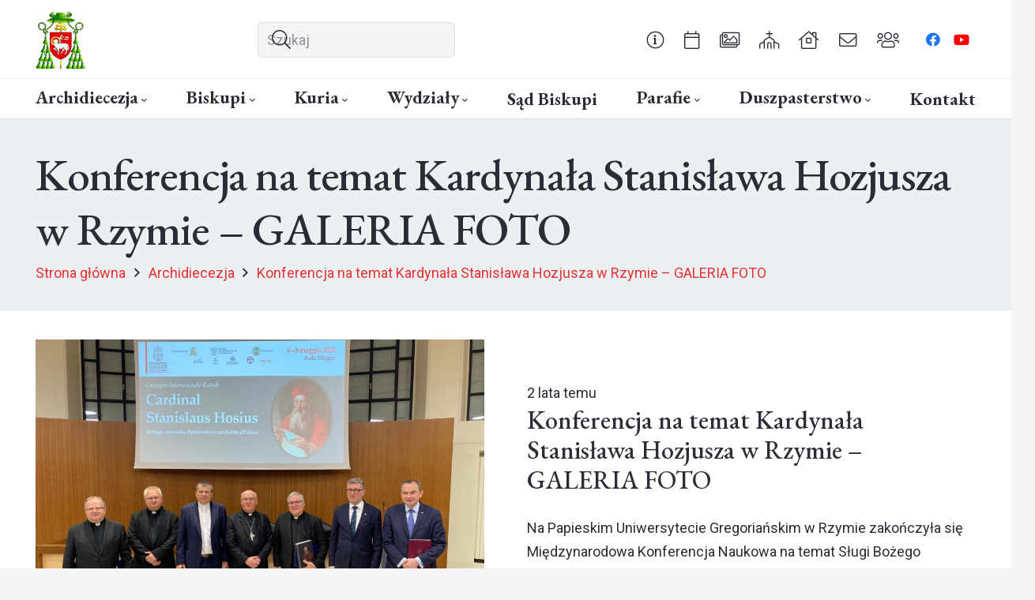

--- FILE ---
content_type: text/html; charset=UTF-8
request_url: https://archwarmia.pl/aktualnosci/konferencja-na-temat-kardynala-stanislawa-hozjusza-dzien-1/
body_size: 26903
content:
<!DOCTYPE HTML>
<html lang="pl-PL" prefix="og: http://ogp.me/ns# fb: http://ogp.me/ns/fb#">
<head>
	<meta charset="UTF-8">
	<title>Konferencja na temat Kardynała Stanisława Hozjusza w Rzymie &#8211; GALERIA FOTO &#8211; Archidiecezja Warmińska</title>
<meta name='robots' content='max-image-preview:large' />
<link rel='dns-prefetch' href='//fonts.googleapis.com' />
<link rel="alternate" type="application/rss+xml" title="Archidiecezja Warmińska &raquo; Kanał z wpisami" href="https://archwarmia.pl/feed/" />
<link rel="alternate" type="application/rss+xml" title="Archidiecezja Warmińska &raquo; Kanał z komentarzami" href="https://archwarmia.pl/comments/feed/" />
<link rel="alternate" title="oEmbed (JSON)" type="application/json+oembed" href="https://archwarmia.pl/wp-json/oembed/1.0/embed?url=https%3A%2F%2Farchwarmia.pl%2Faktualnosci%2Fkonferencja-na-temat-kardynala-stanislawa-hozjusza-dzien-1%2F" />
<link rel="alternate" title="oEmbed (XML)" type="text/xml+oembed" href="https://archwarmia.pl/wp-json/oembed/1.0/embed?url=https%3A%2F%2Farchwarmia.pl%2Faktualnosci%2Fkonferencja-na-temat-kardynala-stanislawa-hozjusza-dzien-1%2F&#038;format=xml" />
<link rel="canonical" href="https://archwarmia.pl/aktualnosci/konferencja-na-temat-kardynala-stanislawa-hozjusza-dzien-1/" />
<meta name="viewport" content="width=device-width, initial-scale=1">
<meta name="theme-color" content="#2b2c36">
<meta name="description" content="Na Papieskim Uniwersytecie Gregoriańskim w Rzymie zakończyła się Międzynarodowa Konferencja Naukowa na temat Sługi Bożego Stanisława Hozjusza. Konferencja została zorganizowana z okazji 25-lecia Wydziały Teologii Uniwersytetu Warmińsko-Mazurskiego w Olsztynie.">
<meta property="og:description" content="Na Papieskim Uniwersytecie Gregoriańskim w Rzymie zakończyła się Międzynarodowa Konferencja Naukowa na temat Sługi Bożego Stanisława Hozjusza. Konferencja została zorganizowana z okazji 25-lecia Wydziały Teologii Uniwersytetu Warmińsko-Mazurskiego w Olsztynie.">
<meta property="og:title" content="Konferencja na temat Kardynała Stanisława Hozjusza w Rzymie &#8211; GALERIA FOTO &#8211; Archidiecezja Warmińska">
<meta property="og:url" content="https://archwarmia.pl/aktualnosci/konferencja-na-temat-kardynala-stanislawa-hozjusza-dzien-1">
<meta property="og:locale" content="pl_PL">
<meta property="og:site_name" content="Archidiecezja Warmińska">
<meta property="og:type" content="article">
<meta property="og:image" content="https://archwarmia.pl/wp-content/uploads/2024/05/img-20240507-wa0097-1030x773.jpg" itemprop="image">
<style id='wp-img-auto-sizes-contain-inline-css'>
img:is([sizes=auto i],[sizes^="auto," i]){contain-intrinsic-size:3000px 1500px}
/*# sourceURL=wp-img-auto-sizes-contain-inline-css */
</style>

<style id='wp-emoji-styles-inline-css'>

	img.wp-smiley, img.emoji {
		display: inline !important;
		border: none !important;
		box-shadow: none !important;
		height: 1em !important;
		width: 1em !important;
		margin: 0 0.07em !important;
		vertical-align: -0.1em !important;
		background: none !important;
		padding: 0 !important;
	}
/*# sourceURL=wp-emoji-styles-inline-css */
</style>
<link rel='stylesheet' id='us-fonts-css' href='https://fonts.googleapis.com/css?family=Roboto%3A400%2C700%7CEB+Garamond%3A500%2C700&#038;display=swap&#038;ver=6.9' media='all' />
<link rel='stylesheet' id='us-style-css' href='https://archwarmia.pl/wp-content/themes/Impreza/css/style.min.css?ver=8.42' media='all' />
<link rel='stylesheet' id='theme-style-css' href='https://archwarmia.pl/wp-content/themes/Impreza-child/style.css?ver=8.42' media='all' />
<script></script><link rel="https://api.w.org/" href="https://archwarmia.pl/wp-json/" /><link rel="alternate" title="JSON" type="application/json" href="https://archwarmia.pl/wp-json/wp/v2/posts/30753" /><link rel="EditURI" type="application/rsd+xml" title="RSD" href="https://archwarmia.pl/xmlrpc.php?rsd" />
<meta name="generator" content="WordPress 6.9" />
<link rel='shortlink' href='https://archwarmia.pl/?p=30753' />
		<script id="us_add_no_touch">
			if ( ! /Android|webOS|iPhone|iPad|iPod|BlackBerry|IEMobile|Opera Mini/i.test( navigator.userAgent ) ) {
				document.documentElement.classList.add( "no-touch" );
			}
		</script>
				<script id="us_color_scheme_switch_class">
			if ( document.cookie.includes( "us_color_scheme_switch_is_on=true" ) ) {
				document.documentElement.classList.add( "us-color-scheme-on" );
			}
		</script>
		<meta name="generator" content="Powered by WPBakery Page Builder - drag and drop page builder for WordPress."/>
<link rel="icon" href="https://archwarmia.pl/wp-content/uploads/2017/10/archwarmherbkwadrat-80x80.png" sizes="32x32" />
<link rel="icon" href="https://archwarmia.pl/wp-content/uploads/2017/10/archwarmherbkwadrat-300x300.png" sizes="192x192" />
<link rel="apple-touch-icon" href="https://archwarmia.pl/wp-content/uploads/2017/10/archwarmherbkwadrat-300x300.png" />
<meta name="msapplication-TileImage" content="https://archwarmia.pl/wp-content/uploads/2017/10/archwarmherbkwadrat-300x300.png" />
<noscript><style> .wpb_animate_when_almost_visible { opacity: 1; }</style></noscript>
<!-- START - Open Graph and Twitter Card Tags 3.3.7 -->
 <!-- Facebook Open Graph -->
  <meta property="og:locale" content="pl_PL"/>
  <meta property="og:site_name" content="Archidiecezja Warmińska"/>
  <meta property="og:title" content="Konferencja na temat Kardynała Stanisława Hozjusza w Rzymie - GALERIA FOTO"/>
  <meta property="og:url" content="https://archwarmia.pl/aktualnosci/konferencja-na-temat-kardynala-stanislawa-hozjusza-dzien-1/"/>
  <meta property="og:type" content="article"/>
  <meta property="og:description" content="Na Papieskim Uniwersytecie Gregoriańskim w Rzymie zakończyła się Międzynarodowa Konferencja Naukowa na temat Sługi Bożego Stanisława Hozjusza. Konferencja została zorganizowana z okazji 25-lecia Wydziały Teologii Uniwersytetu Warmińsko-Mazurskiego w Olsztynie."/>
  <meta property="og:image" content="https://archwarmia.pl/wp-content/uploads/2024/05/img-20240507-wa0097.jpg"/>
  <meta property="og:image:url" content="https://archwarmia.pl/wp-content/uploads/2024/05/img-20240507-wa0097.jpg"/>
  <meta property="og:image:secure_url" content="https://archwarmia.pl/wp-content/uploads/2024/05/img-20240507-wa0097.jpg"/>
  <meta property="article:published_time" content="2024-05-08T10:16:33+02:00"/>
  <meta property="article:modified_time" content="2024-05-09T12:05:43+02:00" />
  <meta property="og:updated_time" content="2024-05-09T12:05:43+02:00" />
  <meta property="article:section" content="Archidiecezja"/>
  <meta property="article:section" content="Diecezja"/>
 <!-- Google+ / Schema.org -->
  <meta itemprop="name" content="Konferencja na temat Kardynała Stanisława Hozjusza w Rzymie - GALERIA FOTO"/>
  <meta itemprop="headline" content="Konferencja na temat Kardynała Stanisława Hozjusza w Rzymie - GALERIA FOTO"/>
  <meta itemprop="description" content="Na Papieskim Uniwersytecie Gregoriańskim w Rzymie zakończyła się Międzynarodowa Konferencja Naukowa na temat Sługi Bożego Stanisława Hozjusza. Konferencja została zorganizowana z okazji 25-lecia Wydziały Teologii Uniwersytetu Warmińsko-Mazurskiego w Olsztynie."/>
  <meta itemprop="image" content="https://archwarmia.pl/wp-content/uploads/2024/05/img-20240507-wa0097.jpg"/>
  <meta itemprop="datePublished" content="2024-05-08"/>
  <meta itemprop="dateModified" content="2024-05-09T12:05:43+02:00" />
  <meta itemprop="author" content="Marcin Sawicki"/>
  <!--<meta itemprop="publisher" content="Archidiecezja Warmińska"/>--> <!-- To solve: The attribute publisher.itemtype has an invalid value -->
 <!-- Twitter Cards -->
  <meta name="twitter:title" content="Konferencja na temat Kardynała Stanisława Hozjusza w Rzymie - GALERIA FOTO"/>
  <meta name="twitter:url" content="https://archwarmia.pl/aktualnosci/konferencja-na-temat-kardynala-stanislawa-hozjusza-dzien-1/"/>
  <meta name="twitter:description" content="Na Papieskim Uniwersytecie Gregoriańskim w Rzymie zakończyła się Międzynarodowa Konferencja Naukowa na temat Sługi Bożego Stanisława Hozjusza. Konferencja została zorganizowana z okazji 25-lecia Wydziały Teologii Uniwersytetu Warmińsko-Mazurskiego w Olsztynie."/>
  <meta name="twitter:image" content="https://archwarmia.pl/wp-content/uploads/2024/05/img-20240507-wa0097.jpg"/>
  <meta name="twitter:card" content="summary_large_image"/>
 <!-- SEO -->
 <!-- Misc. tags -->
 <!-- is_singular -->
<!-- END - Open Graph and Twitter Card Tags 3.3.7 -->
	
		<style id="us-icon-fonts">@font-face{font-display:swap;font-style:normal;font-family:"fontawesome";font-weight:900;src:url("https://archwarmia.pl/wp-content/themes/Impreza/fonts/fa-solid-900.woff2?ver=8.42") format("woff2")}.fas{font-family:"fontawesome";font-weight:900}@font-face{font-display:swap;font-style:normal;font-family:"fontawesome";font-weight:400;src:url("https://archwarmia.pl/wp-content/themes/Impreza/fonts/fa-regular-400.woff2?ver=8.42") format("woff2")}.far{font-family:"fontawesome";font-weight:400}@font-face{font-display:swap;font-style:normal;font-family:"fontawesome";font-weight:300;src:url("https://archwarmia.pl/wp-content/themes/Impreza/fonts/fa-light-300.woff2?ver=8.42") format("woff2")}.fal{font-family:"fontawesome";font-weight:300}@font-face{font-display:swap;font-style:normal;font-family:"Font Awesome 5 Duotone";font-weight:900;src:url("https://archwarmia.pl/wp-content/themes/Impreza/fonts/fa-duotone-900.woff2?ver=8.42") format("woff2")}.fad{font-family:"Font Awesome 5 Duotone";font-weight:900}.fad{position:relative}.fad:before{position:absolute}.fad:after{opacity:0.4}@font-face{font-display:swap;font-style:normal;font-family:"Font Awesome 5 Brands";font-weight:400;src:url("https://archwarmia.pl/wp-content/themes/Impreza/fonts/fa-brands-400.woff2?ver=8.42") format("woff2")}.fab{font-family:"Font Awesome 5 Brands";font-weight:400}@font-face{font-display:block;font-style:normal;font-family:"Material Icons";font-weight:400;src:url("https://archwarmia.pl/wp-content/themes/Impreza/fonts/material-icons.woff2?ver=8.42") format("woff2")}.material-icons{font-family:"Material Icons";font-weight:400}</style>
				<style id="us-theme-options-css">:root{--color-header-middle-bg:#2b2c36;--color-header-middle-bg-grad:#2b2c36;--color-header-middle-text:#edf0f2;--color-header-middle-text-hover:#e83233;--color-header-transparent-bg:transparent;--color-header-transparent-bg-grad:transparent;--color-header-transparent-text:#ffffff;--color-header-transparent-text-hover:#e83233;--color-chrome-toolbar:#2b2c36;--color-header-top-bg:#2b2c36;--color-header-top-bg-grad:#2b2c36;--color-header-top-text:#d3d8db;--color-header-top-text-hover:#ffffff;--color-content-bg:#ffffff;--color-content-bg-grad:#ffffff;--color-content-bg-alt:#f2f4f5;--color-content-bg-alt-grad:#f2f4f5;--color-content-border:#dce0e3;--color-content-heading:#2b2c36;--color-content-heading-grad:#2b2c36;--color-content-text:#2b2c36;--color-content-link:#e83233;--color-content-link-hover:#6b748b;--color-content-primary:#e83233;--color-content-primary-grad:#e83233;--color-content-secondary:#6b748b;--color-content-secondary-grad:#6b748b;--color-content-faded:#9698a3;--color-content-overlay:rgba(43,44,54,0.85);--color-content-overlay-grad:rgba(43,44,54,0.85);--color-alt-content-bg:#2b2c36;--color-alt-content-bg-grad:#2b2c36;--color-alt-content-bg-alt:#363845;--color-alt-content-bg-alt-grad:#363845;--color-alt-content-border:#4e5663;--color-alt-content-heading:#ffffff;--color-alt-content-heading-grad:#ffffff;--color-alt-content-text:#f2f4f5;--color-alt-content-link:#e83233;--color-alt-content-link-hover:#6b748b;--color-alt-content-primary:#e83233;--color-alt-content-primary-grad:#e83233;--color-alt-content-secondary:#6b748b;--color-alt-content-secondary-grad:#6b748b;--color-alt-content-faded:#9698a3;--color-alt-content-overlay:rgba(232,50,51,0.85);--color-alt-content-overlay-grad:rgba(232,50,51,0.85);--color-footer-bg:#2b2c36;--color-footer-bg-grad:#2b2c36;--color-footer-bg-alt:#363845;--color-footer-bg-alt-grad:#363845;--color-footer-border:#4e5663;--color-footer-heading:#9698a3;--color-footer-heading-grad:#9698a3;--color-footer-text:#9698a3;--color-footer-link:#ffffff;--color-footer-link-hover:#e83233;--color-subfooter-bg:#2b2c36;--color-subfooter-bg-grad:#2b2c36;--color-subfooter-bg-alt:#363845;--color-subfooter-bg-alt-grad:#363845;--color-subfooter-border:#4e5663;--color-subfooter-heading:#9698a3;--color-subfooter-heading-grad:#9698a3;--color-subfooter-text:#9698a3;--color-subfooter-link:#ffffff;--color-subfooter-link-hover:#e83233;--color-content-primary-faded:rgba(232,50,51,0.15);--box-shadow:0 5px 15px rgba(0,0,0,.15);--box-shadow-up:0 -5px 15px rgba(0,0,0,.15);--site-canvas-width:1300px;--site-content-width:1360px;--text-block-margin-bottom:0rem;--focus-outline-width:2px}:root{--font-family:Roboto,sans-serif;--font-size:18px;--line-height:30px;--font-weight:400;--bold-font-weight:700;--text-transform:none;--font-style:normal;--letter-spacing:0em;--h1-font-family:"EB Garamond";--h1-font-size:2.027rem;--h1-line-height:1.2;--h1-font-weight:500;--h1-bold-font-weight:700;--h1-text-transform:none;--h1-font-style:normal;--h1-letter-spacing:-0.02em;--h1-margin-bottom:1.5rem;--h2-font-family:var(--h1-font-family);--h2-font-size:1.802rem;--h2-line-height:1.2;--h2-font-weight:var(--h1-font-weight);--h2-bold-font-weight:var(--h1-bold-font-weight);--h2-text-transform:var(--h1-text-transform);--h2-font-style:var(--h1-font-style);--h2-letter-spacing:0em;--h2-margin-bottom:1.5rem;--h3-font-family:var(--h1-font-family);--h3-font-size:1.602rem;--h3-line-height:1.2;--h3-font-weight:var(--h1-font-weight);--h3-bold-font-weight:var(--h1-bold-font-weight);--h3-text-transform:var(--h1-text-transform);--h3-font-style:var(--h1-font-style);--h3-letter-spacing:0em;--h3-margin-bottom:1.5rem;--h4-font-family:var(--h1-font-family);--h4-font-size:1.424rem;--h4-line-height:1.2;--h4-font-weight:var(--h1-font-weight);--h4-bold-font-weight:var(--h1-bold-font-weight);--h4-text-transform:var(--h1-text-transform);--h4-font-style:var(--h1-font-style);--h4-letter-spacing:0em;--h4-margin-bottom:1.5rem;--h5-font-family:var(--h1-font-family);--h5-font-size:1.266rem;--h5-line-height:1.2;--h5-font-weight:var(--h1-font-weight);--h5-bold-font-weight:var(--h1-bold-font-weight);--h5-text-transform:var(--h1-text-transform);--h5-font-style:var(--h1-font-style);--h5-letter-spacing:0em;--h5-margin-bottom:1.5rem;--h6-font-family:var(--h1-font-family);--h6-font-size:1.125rem;--h6-line-height:1.2;--h6-font-weight:var(--h1-font-weight);--h6-bold-font-weight:var(--h1-bold-font-weight);--h6-text-transform:var(--h1-text-transform);--h6-font-style:var(--h1-font-style);--h6-letter-spacing:0em;--h6-margin-bottom:1.5rem}@media (min-width:1025px) and (max-width:1380px){:root{--h1-font-size:calc(32px + 2vw)}}@media (min-width:601px) and (max-width:1024px){:root{--h1-font-size:calc(32px + 2vw)}}@media (max-width:600px){:root{--h1-font-size:calc(32px + 2vw)}}h1{font-family:var(--h1-font-family,inherit);font-weight:var(--h1-font-weight,inherit);font-size:var(--h1-font-size,inherit);font-style:var(--h1-font-style,inherit);line-height:var(--h1-line-height,1.4);letter-spacing:var(--h1-letter-spacing,inherit);text-transform:var(--h1-text-transform,inherit);margin-bottom:var(--h1-margin-bottom,1.5rem)}h1>strong{font-weight:var(--h1-bold-font-weight,bold)}h2{font-family:var(--h2-font-family,inherit);font-weight:var(--h2-font-weight,inherit);font-size:var(--h2-font-size,inherit);font-style:var(--h2-font-style,inherit);line-height:var(--h2-line-height,1.4);letter-spacing:var(--h2-letter-spacing,inherit);text-transform:var(--h2-text-transform,inherit);margin-bottom:var(--h2-margin-bottom,1.5rem)}h2>strong{font-weight:var(--h2-bold-font-weight,bold)}h3{font-family:var(--h3-font-family,inherit);font-weight:var(--h3-font-weight,inherit);font-size:var(--h3-font-size,inherit);font-style:var(--h3-font-style,inherit);line-height:var(--h3-line-height,1.4);letter-spacing:var(--h3-letter-spacing,inherit);text-transform:var(--h3-text-transform,inherit);margin-bottom:var(--h3-margin-bottom,1.5rem)}h3>strong{font-weight:var(--h3-bold-font-weight,bold)}h4{font-family:var(--h4-font-family,inherit);font-weight:var(--h4-font-weight,inherit);font-size:var(--h4-font-size,inherit);font-style:var(--h4-font-style,inherit);line-height:var(--h4-line-height,1.4);letter-spacing:var(--h4-letter-spacing,inherit);text-transform:var(--h4-text-transform,inherit);margin-bottom:var(--h4-margin-bottom,1.5rem)}h4>strong{font-weight:var(--h4-bold-font-weight,bold)}h5{font-family:var(--h5-font-family,inherit);font-weight:var(--h5-font-weight,inherit);font-size:var(--h5-font-size,inherit);font-style:var(--h5-font-style,inherit);line-height:var(--h5-line-height,1.4);letter-spacing:var(--h5-letter-spacing,inherit);text-transform:var(--h5-text-transform,inherit);margin-bottom:var(--h5-margin-bottom,1.5rem)}h5>strong{font-weight:var(--h5-bold-font-weight,bold)}h6{font-family:var(--h6-font-family,inherit);font-weight:var(--h6-font-weight,inherit);font-size:var(--h6-font-size,inherit);font-style:var(--h6-font-style,inherit);line-height:var(--h6-line-height,1.4);letter-spacing:var(--h6-letter-spacing,inherit);text-transform:var(--h6-text-transform,inherit);margin-bottom:var(--h6-margin-bottom,1.5rem)}h6>strong{font-weight:var(--h6-bold-font-weight,bold)}body{background:var(--color-content-bg-alt)}@media (max-width:1450px){.l-main .aligncenter{max-width:calc(100vw - 5rem)}}@media (min-width:1381px){.l-subheader{--padding-inline:2.5rem}.l-section{--padding-inline:2.5rem}body.usb_preview .hide_on_default{opacity:0.25!important}.vc_hidden-lg,body:not(.usb_preview) .hide_on_default{display:none!important}.default_align_left{text-align:left;justify-content:flex-start}.default_align_right{text-align:right;justify-content:flex-end}.default_align_center{text-align:center;justify-content:center}.w-hwrapper.default_align_center>*{margin-left:calc( var(--hwrapper-gap,1.2rem) / 2 );margin-right:calc( var(--hwrapper-gap,1.2rem) / 2 )}.default_align_justify{justify-content:space-between}.w-hwrapper>.default_align_justify,.default_align_justify>.w-btn{width:100%}*:not(.w-hwrapper:not(.wrap))>.w-btn-wrapper:not([class*="default_align_none"]):not(.align_none){display:block;margin-inline-end:0}}@media (min-width:1025px) and (max-width:1380px){.l-subheader{--padding-inline:2.5rem}.l-section{--padding-inline:2.5rem}body.usb_preview .hide_on_laptops{opacity:0.25!important}.vc_hidden-md,body:not(.usb_preview) .hide_on_laptops{display:none!important}.laptops_align_left{text-align:left;justify-content:flex-start}.laptops_align_right{text-align:right;justify-content:flex-end}.laptops_align_center{text-align:center;justify-content:center}.w-hwrapper.laptops_align_center>*{margin-left:calc( var(--hwrapper-gap,1.2rem) / 2 );margin-right:calc( var(--hwrapper-gap,1.2rem) / 2 )}.laptops_align_justify{justify-content:space-between}.w-hwrapper>.laptops_align_justify,.laptops_align_justify>.w-btn{width:100%}*:not(.w-hwrapper:not(.wrap))>.w-btn-wrapper:not([class*="laptops_align_none"]):not(.align_none){display:block;margin-inline-end:0}.g-cols.via_grid[style*="--laptops-columns-gap"]{gap:var(--laptops-columns-gap,3rem)}}@media (min-width:601px) and (max-width:1024px){.l-subheader{--padding-inline:1rem}.l-section{--padding-inline:2.5rem}body.usb_preview .hide_on_tablets{opacity:0.25!important}.vc_hidden-sm,body:not(.usb_preview) .hide_on_tablets{display:none!important}.tablets_align_left{text-align:left;justify-content:flex-start}.tablets_align_right{text-align:right;justify-content:flex-end}.tablets_align_center{text-align:center;justify-content:center}.w-hwrapper.tablets_align_center>*{margin-left:calc( var(--hwrapper-gap,1.2rem) / 2 );margin-right:calc( var(--hwrapper-gap,1.2rem) / 2 )}.tablets_align_justify{justify-content:space-between}.w-hwrapper>.tablets_align_justify,.tablets_align_justify>.w-btn{width:100%}*:not(.w-hwrapper:not(.wrap))>.w-btn-wrapper:not([class*="tablets_align_none"]):not(.align_none){display:block;margin-inline-end:0}.g-cols.via_grid[style*="--tablets-columns-gap"]{gap:var(--tablets-columns-gap,3rem)}}@media (max-width:600px){.l-subheader{--padding-inline:1rem}.l-section{--padding-inline:1.5rem}body.usb_preview .hide_on_mobiles{opacity:0.25!important}.vc_hidden-xs,body:not(.usb_preview) .hide_on_mobiles{display:none!important}.mobiles_align_left{text-align:left;justify-content:flex-start}.mobiles_align_right{text-align:right;justify-content:flex-end}.mobiles_align_center{text-align:center;justify-content:center}.w-hwrapper.mobiles_align_center>*{margin-left:calc( var(--hwrapper-gap,1.2rem) / 2 );margin-right:calc( var(--hwrapper-gap,1.2rem) / 2 )}.mobiles_align_justify{justify-content:space-between}.w-hwrapper>.mobiles_align_justify,.mobiles_align_justify>.w-btn{width:100%}.w-hwrapper.stack_on_mobiles{display:block}.w-hwrapper.stack_on_mobiles>:not(script){display:block;margin:0 0 var(--hwrapper-gap,1.2rem)}.w-hwrapper.stack_on_mobiles>:last-child{margin-bottom:0}*:not(.w-hwrapper:not(.wrap))>.w-btn-wrapper:not([class*="mobiles_align_none"]):not(.align_none){display:block;margin-inline-end:0}.g-cols.via_grid[style*="--mobiles-columns-gap"]{gap:var(--mobiles-columns-gap,1.5rem)}}@media (max-width:1380px){.g-cols.laptops-cols_1{grid-template-columns:100%}.g-cols.laptops-cols_1.reversed>div:last-of-type{order:-1}.g-cols.laptops-cols_1.via_grid>.wpb_column.stretched,.g-cols.laptops-cols_1.via_flex.type_boxes>.wpb_column.stretched{margin-left:var(--margin-inline-stretch);margin-right:var(--margin-inline-stretch)}.g-cols.laptops-cols_2{grid-template-columns:repeat(2,1fr)}.g-cols.laptops-cols_3{grid-template-columns:repeat(3,1fr)}.g-cols.laptops-cols_4{grid-template-columns:repeat(4,1fr)}.g-cols.laptops-cols_5{grid-template-columns:repeat(5,1fr)}.g-cols.laptops-cols_6{grid-template-columns:repeat(6,1fr)}.g-cols.laptops-cols_1-2{grid-template-columns:1fr 2fr}.g-cols.laptops-cols_2-1{grid-template-columns:2fr 1fr}.g-cols.laptops-cols_2-3{grid-template-columns:2fr 3fr}.g-cols.laptops-cols_3-2{grid-template-columns:3fr 2fr}.g-cols.laptops-cols_1-3{grid-template-columns:1fr 3fr}.g-cols.laptops-cols_3-1{grid-template-columns:3fr 1fr}.g-cols.laptops-cols_1-4{grid-template-columns:1fr 4fr}.g-cols.laptops-cols_4-1{grid-template-columns:4fr 1fr}.g-cols.laptops-cols_1-5{grid-template-columns:1fr 5fr}.g-cols.laptops-cols_5-1{grid-template-columns:5fr 1fr}.g-cols.laptops-cols_1-2-1{grid-template-columns:1fr 2fr 1fr}.g-cols.laptops-cols_1-3-1{grid-template-columns:1fr 3fr 1fr}.g-cols.laptops-cols_1-4-1{grid-template-columns:1fr 4fr 1fr}}@media (max-width:1024px){.g-cols.tablets-cols_1{grid-template-columns:100%}.g-cols.tablets-cols_1.reversed>div:last-of-type{order:-1}.g-cols.tablets-cols_1.via_grid>.wpb_column.stretched,.g-cols.tablets-cols_1.via_flex.type_boxes>.wpb_column.stretched{margin-left:var(--margin-inline-stretch);margin-right:var(--margin-inline-stretch)}.g-cols.tablets-cols_2{grid-template-columns:repeat(2,1fr)}.g-cols.tablets-cols_3{grid-template-columns:repeat(3,1fr)}.g-cols.tablets-cols_4{grid-template-columns:repeat(4,1fr)}.g-cols.tablets-cols_5{grid-template-columns:repeat(5,1fr)}.g-cols.tablets-cols_6{grid-template-columns:repeat(6,1fr)}.g-cols.tablets-cols_1-2{grid-template-columns:1fr 2fr}.g-cols.tablets-cols_2-1{grid-template-columns:2fr 1fr}.g-cols.tablets-cols_2-3{grid-template-columns:2fr 3fr}.g-cols.tablets-cols_3-2{grid-template-columns:3fr 2fr}.g-cols.tablets-cols_1-3{grid-template-columns:1fr 3fr}.g-cols.tablets-cols_3-1{grid-template-columns:3fr 1fr}.g-cols.tablets-cols_1-4{grid-template-columns:1fr 4fr}.g-cols.tablets-cols_4-1{grid-template-columns:4fr 1fr}.g-cols.tablets-cols_1-5{grid-template-columns:1fr 5fr}.g-cols.tablets-cols_5-1{grid-template-columns:5fr 1fr}.g-cols.tablets-cols_1-2-1{grid-template-columns:1fr 2fr 1fr}.g-cols.tablets-cols_1-3-1{grid-template-columns:1fr 3fr 1fr}.g-cols.tablets-cols_1-4-1{grid-template-columns:1fr 4fr 1fr}}@media (max-width:600px){.g-cols.mobiles-cols_1{grid-template-columns:100%}.g-cols.mobiles-cols_1.reversed>div:last-of-type{order:-1}.g-cols.mobiles-cols_1.via_grid>.wpb_column.stretched,.g-cols.mobiles-cols_1.via_flex.type_boxes>.wpb_column.stretched{margin-left:var(--margin-inline-stretch);margin-right:var(--margin-inline-stretch)}.g-cols.mobiles-cols_2{grid-template-columns:repeat(2,1fr)}.g-cols.mobiles-cols_3{grid-template-columns:repeat(3,1fr)}.g-cols.mobiles-cols_4{grid-template-columns:repeat(4,1fr)}.g-cols.mobiles-cols_5{grid-template-columns:repeat(5,1fr)}.g-cols.mobiles-cols_6{grid-template-columns:repeat(6,1fr)}.g-cols.mobiles-cols_1-2{grid-template-columns:1fr 2fr}.g-cols.mobiles-cols_2-1{grid-template-columns:2fr 1fr}.g-cols.mobiles-cols_2-3{grid-template-columns:2fr 3fr}.g-cols.mobiles-cols_3-2{grid-template-columns:3fr 2fr}.g-cols.mobiles-cols_1-3{grid-template-columns:1fr 3fr}.g-cols.mobiles-cols_3-1{grid-template-columns:3fr 1fr}.g-cols.mobiles-cols_1-4{grid-template-columns:1fr 4fr}.g-cols.mobiles-cols_4-1{grid-template-columns:4fr 1fr}.g-cols.mobiles-cols_1-5{grid-template-columns:1fr 5fr}.g-cols.mobiles-cols_5-1{grid-template-columns:5fr 1fr}.g-cols.mobiles-cols_1-2-1{grid-template-columns:1fr 2fr 1fr}.g-cols.mobiles-cols_1-3-1{grid-template-columns:1fr 3fr 1fr}.g-cols.mobiles-cols_1-4-1{grid-template-columns:1fr 4fr 1fr}.g-cols:not([style*="--columns-gap"]){gap:1.5rem}}@media (max-width:599px){.l-canvas{overflow:hidden}.g-cols.stacking_default.reversed>div:last-of-type{order:-1}.g-cols.stacking_default.via_flex>div:not([class*="vc_col-xs"]){width:100%;margin:0 0 1.5rem}.g-cols.stacking_default.via_grid.mobiles-cols_1{grid-template-columns:100%}.g-cols.stacking_default.via_flex.type_boxes>div,.g-cols.stacking_default.via_flex.reversed>div:first-child,.g-cols.stacking_default.via_flex:not(.reversed)>div:last-child,.g-cols.stacking_default.via_flex>div.has_bg_color{margin-bottom:0}.g-cols.stacking_default.via_flex.type_default>.wpb_column.stretched{margin-left:-1rem;margin-right:-1rem}.g-cols.stacking_default.via_grid.mobiles-cols_1>.wpb_column.stretched,.g-cols.stacking_default.via_flex.type_boxes>.wpb_column.stretched{margin-left:var(--margin-inline-stretch);margin-right:var(--margin-inline-stretch)}.vc_column-inner.type_sticky>.wpb_wrapper,.vc_column_container.type_sticky>.vc_column-inner{top:0!important}}@media (min-width:600px){body:not(.rtl) .l-section.for_sidebar.at_left>div>.l-sidebar,.rtl .l-section.for_sidebar.at_right>div>.l-sidebar{order:-1}.vc_column_container.type_sticky>.vc_column-inner,.vc_column-inner.type_sticky>.wpb_wrapper{position:-webkit-sticky;position:sticky}.l-section.type_sticky{position:-webkit-sticky;position:sticky;top:0;z-index:21;transition:top 0.3s cubic-bezier(.78,.13,.15,.86) 0.1s}.header_hor .l-header.post_fixed.sticky_auto_hide{z-index:22}.admin-bar .l-section.type_sticky{top:32px}.l-section.type_sticky>.l-section-h{transition:padding-top 0.3s}.header_hor .l-header.pos_fixed:not(.down)~.l-main .l-section.type_sticky:not(:first-of-type){top:var(--header-sticky-height)}.admin-bar.header_hor .l-header.pos_fixed:not(.down)~.l-main .l-section.type_sticky:not(:first-of-type){top:calc( var(--header-sticky-height) + 32px )}.header_hor .l-header.pos_fixed.sticky:not(.down)~.l-main .l-section.type_sticky:first-of-type>.l-section-h{padding-top:var(--header-sticky-height)}.header_hor.headerinpos_bottom .l-header.pos_fixed.sticky:not(.down)~.l-main .l-section.type_sticky:first-of-type>.l-section-h{padding-bottom:var(--header-sticky-height)!important}}@media (max-width:600px){.w-form-row.for_submit[style*=btn-size-mobiles] .w-btn{font-size:var(--btn-size-mobiles)!important}}:focus-visible,input[type=checkbox]:focus-visible + i,input[type=checkbox]:focus-visible~.w-color-switch-box,.w-nav-arrow:focus-visible::before,.woocommerce-mini-cart-item:has(:focus-visible),.w-filter-item-value.w-btn:has(:focus-visible){outline-width:var(--focus-outline-width,2px );outline-style:solid;outline-offset:2px;outline-color:var(--color-content-primary)}.w-toplink,.w-header-show{background:rgba(0,0,0,0.3)}.no-touch .w-toplink.active:hover,.no-touch .w-header-show:hover{background:var(--color-content-primary-grad)}button[type=submit]:not(.w-btn),input[type=submit]:not(.w-btn),.us-nav-style_1>*,.navstyle_1>.owl-nav button,.us-btn-style_1{font-style:normal;text-transform:none;font-size:16px;line-height:1.2!important;font-weight:700;letter-spacing:0em;padding:1.0em 2.0em;transition-duration:.3s;border-radius:0.3em;transition-timing-function:ease;--btn-height:calc(1.2em + 2 * 1.0em);background:var(--color-content-primary);border-color:transparent;border-image:none;color:#ffffff!important}button[type=submit]:not(.w-btn):before,input[type=submit]:not(.w-btn),.us-nav-style_1>*:before,.navstyle_1>.owl-nav button:before,.us-btn-style_1:before{border-width:0px}.no-touch button[type=submit]:not(.w-btn):hover,.no-touch input[type=submit]:not(.w-btn):hover,.w-filter-item-value.us-btn-style_1:has(input:checked),.us-nav-style_1>span.current,.no-touch .us-nav-style_1>a:hover,.no-touch .navstyle_1>.owl-nav button:hover,.no-touch .us-btn-style_1:hover{background:var(--color-content-secondary);border-color:transparent;border-image:none;color:#ffffff!important}.us-nav-style_2>*,.navstyle_2>.owl-nav button,.us-btn-style_2{font-style:normal;text-transform:none;font-size:16px;line-height:1.2!important;font-weight:700;letter-spacing:0em;padding:1.0em 2.0em;transition-duration:.3s;border-radius:0.3em;transition-timing-function:ease;--btn-height:calc(1.2em + 2 * 1.0em);background:var(--color-header-transparent-text-hover);border-color:transparent;border-image:none;color:var(--color-header-transparent-text)!important}.us-nav-style_2>*:before,.navstyle_2>.owl-nav button:before,.us-btn-style_2:before{border-width:0px}.w-filter-item-value.us-btn-style_2:has(input:checked),.us-nav-style_2>span.current,.no-touch .us-nav-style_2>a:hover,.no-touch .navstyle_2>.owl-nav button:hover,.no-touch .us-btn-style_2:hover{background:var(--color-content-text);border-color:transparent;border-image:none;color:var(--color-content-bg)!important}:root{--inputs-font-family:inherit;--inputs-font-size:1em;--inputs-font-weight:400;--inputs-letter-spacing:0em;--inputs-text-transform:none;--inputs-height:2.5em;--inputs-padding:0.7em;--inputs-checkbox-size:1.5em;--inputs-border-width:0px;--inputs-border-radius:0.3em;--inputs-background:var(--color-content-bg-alt);--inputs-border-color:var(--color-content-border);--inputs-text-color:var(--color-content-text);--inputs-box-shadow:0px 0px 0px 1px rgba(0,0,0,0.08) inset;--inputs-focus-background:var(--color-content-bg-alt);--inputs-focus-border-color:var(--color-content-border);--inputs-focus-text-color:var(--color-content-text);--inputs-focus-box-shadow:0px 0px 0px 2px var(--color-header-middle-bg)}.color_alternate input:not([type=submit]),.color_alternate textarea,.color_alternate select,.color_alternate .move_label .w-form-row-label{background:var(--color-alt-content-bg-alt-grad)}.color_footer-top input:not([type=submit]),.color_footer-top textarea,.color_footer-top select,.color_footer-top .w-form-row.move_label .w-form-row-label{background:var(--color-subfooter-bg-alt-grad)}.color_footer-bottom input:not([type=submit]),.color_footer-bottom textarea,.color_footer-bottom select,.color_footer-bottom .w-form-row.move_label .w-form-row-label{background:var(--color-footer-bg-alt-grad)}.color_alternate input:not([type=submit]),.color_alternate textarea,.color_alternate select{border-color:var(--color-alt-content-border)}.color_footer-top input:not([type=submit]),.color_footer-top textarea,.color_footer-top select{border-color:var(--color-subfooter-border)}.color_footer-bottom input:not([type=submit]),.color_footer-bottom textarea,.color_footer-bottom select{border-color:var(--color-footer-border)}.color_alternate input:not([type=submit]),.color_alternate textarea,.color_alternate select,.color_alternate .w-form-row-field>i,.color_alternate .w-form-row-field:after,.color_alternate .widget_search form:after,.color_footer-top input:not([type=submit]),.color_footer-top textarea,.color_footer-top select,.color_footer-top .w-form-row-field>i,.color_footer-top .w-form-row-field:after,.color_footer-top .widget_search form:after,.color_footer-bottom input:not([type=submit]),.color_footer-bottom textarea,.color_footer-bottom select,.color_footer-bottom .w-form-row-field>i,.color_footer-bottom .w-form-row-field:after,.color_footer-bottom .widget_search form:after{color:inherit}.leaflet-default-icon-path{background-image:url(https://archwarmia.pl/wp-content/themes/Impreza/common/css/vendor/images/marker-icon.png)}@media (max-width:1380px){.owl-carousel.arrows-hor-pos_on_sides_outside .owl-nav button{transform:none}}</style>
				<style id="us-current-header-css"> .l-subheader.at_middle,.l-subheader.at_middle .w-dropdown-list,.l-subheader.at_middle .type_mobile .w-nav-list.level_1{background:var(--color-content-bg);color:var(--color-content-heading)}.no-touch .l-subheader.at_middle a:hover,.no-touch .l-header.bg_transparent .l-subheader.at_middle .w-dropdown.opened a:hover{color:var(--color-header-middle-text-hover)}.l-header.bg_transparent:not(.sticky) .l-subheader.at_middle{background:var(--color-header-transparent-bg);color:var(--color-header-transparent-text)}.no-touch .l-header.bg_transparent:not(.sticky) .at_middle .w-cart-link:hover,.no-touch .l-header.bg_transparent:not(.sticky) .at_middle .w-text a:hover,.no-touch .l-header.bg_transparent:not(.sticky) .at_middle .w-html a:hover,.no-touch .l-header.bg_transparent:not(.sticky) .at_middle .w-nav>a:hover,.no-touch .l-header.bg_transparent:not(.sticky) .at_middle .w-menu a:hover,.no-touch .l-header.bg_transparent:not(.sticky) .at_middle .w-search>a:hover,.no-touch .l-header.bg_transparent:not(.sticky) .at_middle .w-socials.shape_none.color_text a:hover,.no-touch .l-header.bg_transparent:not(.sticky) .at_middle .w-socials.shape_none.color_link a:hover,.no-touch .l-header.bg_transparent:not(.sticky) .at_middle .w-dropdown a:hover,.no-touch .l-header.bg_transparent:not(.sticky) .at_middle .type_desktop .menu-item.level_1.opened>a,.no-touch .l-header.bg_transparent:not(.sticky) .at_middle .type_desktop .menu-item.level_1:hover>a{color:var(--color-header-transparent-text-hover)}.l-subheader.at_bottom,.l-subheader.at_bottom .w-dropdown-list,.l-subheader.at_bottom .type_mobile .w-nav-list.level_1{background:var(--color-content-bg);color:var(--color-content-heading)}.no-touch .l-subheader.at_bottom a:hover,.no-touch .l-header.bg_transparent .l-subheader.at_bottom .w-dropdown.opened a:hover{color:var(--color-header-middle-text-hover)}.l-header.bg_transparent:not(.sticky) .l-subheader.at_bottom{background:var(--color-header-transparent-bg);color:var(--color-header-transparent-text)}.no-touch .l-header.bg_transparent:not(.sticky) .at_bottom .w-cart-link:hover,.no-touch .l-header.bg_transparent:not(.sticky) .at_bottom .w-text a:hover,.no-touch .l-header.bg_transparent:not(.sticky) .at_bottom .w-html a:hover,.no-touch .l-header.bg_transparent:not(.sticky) .at_bottom .w-nav>a:hover,.no-touch .l-header.bg_transparent:not(.sticky) .at_bottom .w-menu a:hover,.no-touch .l-header.bg_transparent:not(.sticky) .at_bottom .w-search>a:hover,.no-touch .l-header.bg_transparent:not(.sticky) .at_bottom .w-socials.shape_none.color_text a:hover,.no-touch .l-header.bg_transparent:not(.sticky) .at_bottom .w-socials.shape_none.color_link a:hover,.no-touch .l-header.bg_transparent:not(.sticky) .at_bottom .w-dropdown a:hover,.no-touch .l-header.bg_transparent:not(.sticky) .at_bottom .type_desktop .menu-item.level_1.opened>a,.no-touch .l-header.bg_transparent:not(.sticky) .at_bottom .type_desktop .menu-item.level_1:hover>a{color:var(--color-header-transparent-text-hover)}.header_ver .l-header{background:var(--color-content-bg);color:var(--color-content-heading)}@media (min-width:1381px){.hidden_for_default{display:none!important}.l-subheader.at_top{display:none}.l-header{position:relative;z-index:111}.l-subheader{margin:0 auto}.l-subheader.width_full{padding-left:1.5rem;padding-right:1.5rem}.l-subheader-h{display:flex;align-items:center;position:relative;margin:0 auto;max-width:var(--site-content-width,1200px);height:inherit}.w-header-show{display:none}.l-header.pos_fixed{position:fixed;left:var(--site-outline-width,0);right:var(--site-outline-width,0)}.l-header.pos_fixed:not(.notransition) .l-subheader{transition-property:transform,background,box-shadow,line-height,height,visibility;transition-duration:.3s;transition-timing-function:cubic-bezier(.78,.13,.15,.86)}.headerinpos_bottom.sticky_first_section .l-header.pos_fixed{position:fixed!important}.header_hor .l-header.sticky_auto_hide{transition:margin .3s cubic-bezier(.78,.13,.15,.86) .1s}.header_hor .l-header.sticky_auto_hide.down{margin-top:calc(-1.1 * var(--header-sticky-height,0px) )}.l-header.bg_transparent:not(.sticky) .l-subheader{box-shadow:none!important;background:none}.l-header.bg_transparent~.l-main .l-section.width_full.height_auto:first-of-type>.l-section-h{padding-top:0!important;padding-bottom:0!important}.l-header.pos_static.bg_transparent{position:absolute;left:var(--site-outline-width,0);right:var(--site-outline-width,0)}.l-subheader.width_full .l-subheader-h{max-width:none!important}.l-header.shadow_thin .l-subheader.at_middle,.l-header.shadow_thin .l-subheader.at_bottom{box-shadow:0 1px 0 rgba(0,0,0,0.08)}.l-header.shadow_wide .l-subheader.at_middle,.l-header.shadow_wide .l-subheader.at_bottom{box-shadow:0 3px 5px -1px rgba(0,0,0,0.1),0 2px 1px -1px rgba(0,0,0,0.05)}.header_hor .l-subheader-cell>.w-cart{margin-left:0;margin-right:0}:root{--header-height:210px;--header-sticky-height:50px}.l-header:before{content:'210'}.l-header.sticky:before{content:'50'}.l-subheader.at_top{line-height:40px;height:40px;overflow:visible;visibility:visible}.l-header.sticky .l-subheader.at_top{line-height:40px;height:40px;overflow:visible;visibility:visible}.l-subheader.at_middle{line-height:140px;height:140px;overflow:visible;visibility:visible}.l-header.sticky .l-subheader.at_middle{line-height:0px;height:0px;overflow:hidden;visibility:hidden}.l-subheader.at_middle .l-subheader-cell.at_left,.l-subheader.at_middle .l-subheader-cell.at_right{display:flex;flex-basis:100px}.l-subheader.at_bottom{line-height:70px;height:70px;overflow:visible;visibility:visible}.l-header.sticky .l-subheader.at_bottom{line-height:50px;height:50px;overflow:visible;visibility:visible}.headerinpos_above .l-header.pos_fixed{overflow:hidden;transition:transform 0.3s;transform:translate3d(0,-100%,0)}.headerinpos_above .l-header.pos_fixed.sticky{overflow:visible;transform:none}.headerinpos_above .l-header.pos_fixed~.l-section>.l-section-h,.headerinpos_above .l-header.pos_fixed~.l-main .l-section:first-of-type>.l-section-h{padding-top:0!important}.headerinpos_below .l-header.pos_fixed:not(.sticky){position:absolute;top:100%}.headerinpos_below .l-header.pos_fixed~.l-main>.l-section:first-of-type>.l-section-h{padding-top:0!important}.headerinpos_below .l-header.pos_fixed~.l-main .l-section.full_height:nth-of-type(2){min-height:100vh}.headerinpos_below .l-header.pos_fixed~.l-main>.l-section:nth-of-type(2)>.l-section-h{padding-top:var(--header-height)}.headerinpos_bottom .l-header.pos_fixed:not(.sticky){position:absolute;top:100vh}.headerinpos_bottom .l-header.pos_fixed~.l-main>.l-section:first-of-type>.l-section-h{padding-top:0!important}.headerinpos_bottom .l-header.pos_fixed~.l-main>.l-section:first-of-type>.l-section-h{padding-bottom:var(--header-height)}.headerinpos_bottom .l-header.pos_fixed.bg_transparent~.l-main .l-section.valign_center:not(.height_auto):first-of-type>.l-section-h{top:calc( var(--header-height) / 2 )}.headerinpos_bottom .l-header.pos_fixed:not(.sticky) .w-cart.layout_dropdown .w-cart-content,.headerinpos_bottom .l-header.pos_fixed:not(.sticky) .w-nav.type_desktop .w-nav-list.level_2{bottom:100%;transform-origin:0 100%}.headerinpos_bottom .l-header.pos_fixed:not(.sticky) .w-nav.type_mobile.m_layout_dropdown .w-nav-list.level_1{top:auto;bottom:100%;box-shadow:var(--box-shadow-up)}.headerinpos_bottom .l-header.pos_fixed:not(.sticky) .w-nav.type_desktop .w-nav-list.level_3,.headerinpos_bottom .l-header.pos_fixed:not(.sticky) .w-nav.type_desktop .w-nav-list.level_4{top:auto;bottom:0;transform-origin:0 100%}.headerinpos_bottom .l-header.pos_fixed:not(.sticky) .w-dropdown-list{top:auto;bottom:-0.4em;padding-top:0.4em;padding-bottom:2.4em}.admin-bar .l-header.pos_static.bg_solid~.l-main .l-section.full_height:first-of-type{min-height:calc( 100vh - var(--header-height) - 32px )}.admin-bar .l-header.pos_fixed:not(.sticky_auto_hide)~.l-main .l-section.full_height:not(:first-of-type){min-height:calc( 100vh - var(--header-sticky-height) - 32px )}.admin-bar.headerinpos_below .l-header.pos_fixed~.l-main .l-section.full_height:nth-of-type(2){min-height:calc(100vh - 32px)}}@media (min-width:1025px) and (max-width:1380px){.hidden_for_laptops{display:none!important}.l-subheader.at_top{display:none}.l-header{position:relative;z-index:111}.l-subheader{margin:0 auto}.l-subheader.width_full{padding-left:1.5rem;padding-right:1.5rem}.l-subheader-h{display:flex;align-items:center;position:relative;margin:0 auto;max-width:var(--site-content-width,1200px);height:inherit}.w-header-show{display:none}.l-header.pos_fixed{position:fixed;left:var(--site-outline-width,0);right:var(--site-outline-width,0)}.l-header.pos_fixed:not(.notransition) .l-subheader{transition-property:transform,background,box-shadow,line-height,height,visibility;transition-duration:.3s;transition-timing-function:cubic-bezier(.78,.13,.15,.86)}.headerinpos_bottom.sticky_first_section .l-header.pos_fixed{position:fixed!important}.header_hor .l-header.sticky_auto_hide{transition:margin .3s cubic-bezier(.78,.13,.15,.86) .1s}.header_hor .l-header.sticky_auto_hide.down{margin-top:calc(-1.1 * var(--header-sticky-height,0px) )}.l-header.bg_transparent:not(.sticky) .l-subheader{box-shadow:none!important;background:none}.l-header.bg_transparent~.l-main .l-section.width_full.height_auto:first-of-type>.l-section-h{padding-top:0!important;padding-bottom:0!important}.l-header.pos_static.bg_transparent{position:absolute;left:var(--site-outline-width,0);right:var(--site-outline-width,0)}.l-subheader.width_full .l-subheader-h{max-width:none!important}.l-header.shadow_thin .l-subheader.at_middle,.l-header.shadow_thin .l-subheader.at_bottom{box-shadow:0 1px 0 rgba(0,0,0,0.08)}.l-header.shadow_wide .l-subheader.at_middle,.l-header.shadow_wide .l-subheader.at_bottom{box-shadow:0 3px 5px -1px rgba(0,0,0,0.1),0 2px 1px -1px rgba(0,0,0,0.05)}.header_hor .l-subheader-cell>.w-cart{margin-left:0;margin-right:0}:root{--header-height:150px;--header-sticky-height:50px}.l-header:before{content:'150'}.l-header.sticky:before{content:'50'}.l-subheader.at_top{line-height:40px;height:40px;overflow:visible;visibility:visible}.l-header.sticky .l-subheader.at_top{line-height:40px;height:40px;overflow:visible;visibility:visible}.l-subheader.at_middle{line-height:100px;height:100px;overflow:visible;visibility:visible}.l-header.sticky .l-subheader.at_middle{line-height:0px;height:0px;overflow:hidden;visibility:hidden}.l-subheader.at_bottom{line-height:50px;height:50px;overflow:visible;visibility:visible}.l-header.sticky .l-subheader.at_bottom{line-height:50px;height:50px;overflow:visible;visibility:visible}.headerinpos_above .l-header.pos_fixed{overflow:hidden;transition:transform 0.3s;transform:translate3d(0,-100%,0)}.headerinpos_above .l-header.pos_fixed.sticky{overflow:visible;transform:none}.headerinpos_above .l-header.pos_fixed~.l-section>.l-section-h,.headerinpos_above .l-header.pos_fixed~.l-main .l-section:first-of-type>.l-section-h{padding-top:0!important}.headerinpos_below .l-header.pos_fixed:not(.sticky){position:absolute;top:100%}.headerinpos_below .l-header.pos_fixed~.l-main>.l-section:first-of-type>.l-section-h{padding-top:0!important}.headerinpos_below .l-header.pos_fixed~.l-main .l-section.full_height:nth-of-type(2){min-height:100vh}.headerinpos_below .l-header.pos_fixed~.l-main>.l-section:nth-of-type(2)>.l-section-h{padding-top:var(--header-height)}.headerinpos_bottom .l-header.pos_fixed:not(.sticky){position:absolute;top:100vh}.headerinpos_bottom .l-header.pos_fixed~.l-main>.l-section:first-of-type>.l-section-h{padding-top:0!important}.headerinpos_bottom .l-header.pos_fixed~.l-main>.l-section:first-of-type>.l-section-h{padding-bottom:var(--header-height)}.headerinpos_bottom .l-header.pos_fixed.bg_transparent~.l-main .l-section.valign_center:not(.height_auto):first-of-type>.l-section-h{top:calc( var(--header-height) / 2 )}.headerinpos_bottom .l-header.pos_fixed:not(.sticky) .w-cart.layout_dropdown .w-cart-content,.headerinpos_bottom .l-header.pos_fixed:not(.sticky) .w-nav.type_desktop .w-nav-list.level_2{bottom:100%;transform-origin:0 100%}.headerinpos_bottom .l-header.pos_fixed:not(.sticky) .w-nav.type_mobile.m_layout_dropdown .w-nav-list.level_1{top:auto;bottom:100%;box-shadow:var(--box-shadow-up)}.headerinpos_bottom .l-header.pos_fixed:not(.sticky) .w-nav.type_desktop .w-nav-list.level_3,.headerinpos_bottom .l-header.pos_fixed:not(.sticky) .w-nav.type_desktop .w-nav-list.level_4{top:auto;bottom:0;transform-origin:0 100%}.headerinpos_bottom .l-header.pos_fixed:not(.sticky) .w-dropdown-list{top:auto;bottom:-0.4em;padding-top:0.4em;padding-bottom:2.4em}.admin-bar .l-header.pos_static.bg_solid~.l-main .l-section.full_height:first-of-type{min-height:calc( 100vh - var(--header-height) - 32px )}.admin-bar .l-header.pos_fixed:not(.sticky_auto_hide)~.l-main .l-section.full_height:not(:first-of-type){min-height:calc( 100vh - var(--header-sticky-height) - 32px )}.admin-bar.headerinpos_below .l-header.pos_fixed~.l-main .l-section.full_height:nth-of-type(2){min-height:calc(100vh - 32px)}}@media (min-width:601px) and (max-width:1024px){.hidden_for_tablets{display:none!important}.l-subheader.at_top{display:none}.l-subheader.at_bottom{display:none}.l-header{position:relative;z-index:111}.l-subheader{margin:0 auto}.l-subheader.width_full{padding-left:1.5rem;padding-right:1.5rem}.l-subheader-h{display:flex;align-items:center;position:relative;margin:0 auto;max-width:var(--site-content-width,1200px);height:inherit}.w-header-show{display:none}.l-header.pos_fixed{position:fixed;left:var(--site-outline-width,0);right:var(--site-outline-width,0)}.l-header.pos_fixed:not(.notransition) .l-subheader{transition-property:transform,background,box-shadow,line-height,height,visibility;transition-duration:.3s;transition-timing-function:cubic-bezier(.78,.13,.15,.86)}.headerinpos_bottom.sticky_first_section .l-header.pos_fixed{position:fixed!important}.header_hor .l-header.sticky_auto_hide{transition:margin .3s cubic-bezier(.78,.13,.15,.86) .1s}.header_hor .l-header.sticky_auto_hide.down{margin-top:calc(-1.1 * var(--header-sticky-height,0px) )}.l-header.bg_transparent:not(.sticky) .l-subheader{box-shadow:none!important;background:none}.l-header.bg_transparent~.l-main .l-section.width_full.height_auto:first-of-type>.l-section-h{padding-top:0!important;padding-bottom:0!important}.l-header.pos_static.bg_transparent{position:absolute;left:var(--site-outline-width,0);right:var(--site-outline-width,0)}.l-subheader.width_full .l-subheader-h{max-width:none!important}.l-header.shadow_thin .l-subheader.at_middle,.l-header.shadow_thin .l-subheader.at_bottom{box-shadow:0 1px 0 rgba(0,0,0,0.08)}.l-header.shadow_wide .l-subheader.at_middle,.l-header.shadow_wide .l-subheader.at_bottom{box-shadow:0 3px 5px -1px rgba(0,0,0,0.1),0 2px 1px -1px rgba(0,0,0,0.05)}.header_hor .l-subheader-cell>.w-cart{margin-left:0;margin-right:0}:root{--header-height:100px;--header-sticky-height:0px}.l-header:before{content:'100'}.l-header.sticky:before{content:'0'}.l-subheader.at_top{line-height:40px;height:40px;overflow:visible;visibility:visible}.l-header.sticky .l-subheader.at_top{line-height:40px;height:40px;overflow:visible;visibility:visible}.l-subheader.at_middle{line-height:100px;height:100px;overflow:visible;visibility:visible}.l-header.sticky .l-subheader.at_middle{line-height:0px;height:0px;overflow:hidden;visibility:hidden}.l-subheader.at_bottom{line-height:50px;height:50px;overflow:visible;visibility:visible}.l-header.sticky .l-subheader.at_bottom{line-height:50px;height:50px;overflow:visible;visibility:visible}}@media (max-width:600px){.hidden_for_mobiles{display:none!important}.l-subheader.at_top{display:none}.l-subheader.at_bottom{display:none}.l-header{position:relative;z-index:111}.l-subheader{margin:0 auto}.l-subheader.width_full{padding-left:1.5rem;padding-right:1.5rem}.l-subheader-h{display:flex;align-items:center;position:relative;margin:0 auto;max-width:var(--site-content-width,1200px);height:inherit}.w-header-show{display:none}.l-header.pos_fixed{position:fixed;left:var(--site-outline-width,0);right:var(--site-outline-width,0)}.l-header.pos_fixed:not(.notransition) .l-subheader{transition-property:transform,background,box-shadow,line-height,height,visibility;transition-duration:.3s;transition-timing-function:cubic-bezier(.78,.13,.15,.86)}.headerinpos_bottom.sticky_first_section .l-header.pos_fixed{position:fixed!important}.header_hor .l-header.sticky_auto_hide{transition:margin .3s cubic-bezier(.78,.13,.15,.86) .1s}.header_hor .l-header.sticky_auto_hide.down{margin-top:calc(-1.1 * var(--header-sticky-height,0px) )}.l-header.bg_transparent:not(.sticky) .l-subheader{box-shadow:none!important;background:none}.l-header.bg_transparent~.l-main .l-section.width_full.height_auto:first-of-type>.l-section-h{padding-top:0!important;padding-bottom:0!important}.l-header.pos_static.bg_transparent{position:absolute;left:var(--site-outline-width,0);right:var(--site-outline-width,0)}.l-subheader.width_full .l-subheader-h{max-width:none!important}.l-header.shadow_thin .l-subheader.at_middle,.l-header.shadow_thin .l-subheader.at_bottom{box-shadow:0 1px 0 rgba(0,0,0,0.08)}.l-header.shadow_wide .l-subheader.at_middle,.l-header.shadow_wide .l-subheader.at_bottom{box-shadow:0 3px 5px -1px rgba(0,0,0,0.1),0 2px 1px -1px rgba(0,0,0,0.05)}.header_hor .l-subheader-cell>.w-cart{margin-left:0;margin-right:0}:root{--header-height:85px;--header-sticky-height:0px}.l-header:before{content:'85'}.l-header.sticky:before{content:'0'}.l-subheader.at_top{line-height:40px;height:40px;overflow:visible;visibility:visible}.l-header.sticky .l-subheader.at_top{line-height:0px;height:0px;overflow:hidden;visibility:hidden}.l-subheader.at_middle{line-height:85px;height:85px;overflow:visible;visibility:visible}.l-header.sticky .l-subheader.at_middle{line-height:0px;height:0px;overflow:hidden;visibility:hidden}.l-subheader.at_bottom{line-height:50px;height:50px;overflow:visible;visibility:visible}.l-header.sticky .l-subheader.at_bottom{line-height:50px;height:50px;overflow:visible;visibility:visible}}@media (min-width:1381px){.ush_image_1{height:100px!important}.l-header.sticky .ush_image_1{height:30px!important}}@media (min-width:1025px) and (max-width:1380px){.ush_image_1{height:75px!important}.l-header.sticky .ush_image_1{height:30px!important}}@media (min-width:601px) and (max-width:1024px){.ush_image_1{height:75px!important}.l-header.sticky .ush_image_1{height:25px!important}}@media (max-width:600px){.ush_image_1{height:75px!important}.l-header.sticky .ush_image_1{height:20px!important}}@media (min-width:1381px){.ush_image_2{height:80px!important}.l-header.sticky .ush_image_2{height:35px!important}}@media (min-width:1025px) and (max-width:1380px){.ush_image_2{height:75px!important}.l-header.sticky .ush_image_2{height:30px!important}}@media (min-width:601px) and (max-width:1024px){.ush_image_2{height:55px!important}.l-header.sticky .ush_image_2{height:25px!important}}@media (max-width:600px){.ush_image_2{height:55px!important}.l-header.sticky .ush_image_2{height:20px!important}}.header_hor .ush_menu_1.type_desktop .menu-item.level_1>a:not(.w-btn){padding-left:20px;padding-right:20px}.header_hor .ush_menu_1.type_desktop .menu-item.level_1>a.w-btn{margin-left:20px;margin-right:20px}.header_hor .ush_menu_1.type_desktop.align-edges>.w-nav-list.level_1{margin-left:-20px;margin-right:-20px}.header_ver .ush_menu_1.type_desktop .menu-item.level_1>a:not(.w-btn){padding-top:20px;padding-bottom:20px}.header_ver .ush_menu_1.type_desktop .menu-item.level_1>a.w-btn{margin-top:20px;margin-bottom:20px}.ush_menu_1.type_desktop .menu-item:not(.level_1){font-size:1rem}.ush_menu_1.type_mobile .w-nav-anchor.level_1,.ush_menu_1.type_mobile .w-nav-anchor.level_1 + .w-nav-arrow{font-size:1.1rem}.ush_menu_1.type_mobile .w-nav-anchor:not(.level_1),.ush_menu_1.type_mobile .w-nav-anchor:not(.level_1) + .w-nav-arrow{font-size:0.9rem}@media (min-width:1381px){.ush_menu_1 .w-nav-icon{--icon-size:36px;--icon-size-int:36}}@media (min-width:1025px) and (max-width:1380px){.ush_menu_1 .w-nav-icon{--icon-size:32px;--icon-size-int:32}}@media (min-width:601px) and (max-width:1024px){.ush_menu_1 .w-nav-icon{--icon-size:28px;--icon-size-int:28}}@media (max-width:600px){.ush_menu_1 .w-nav-icon{--icon-size:24px;--icon-size-int:24}}@media screen and (max-width:899px){.w-nav.ush_menu_1>.w-nav-list.level_1{display:none}.ush_menu_1 .w-nav-control{display:flex}}.no-touch .ush_menu_1 .w-nav-item.level_1.opened>a:not(.w-btn),.no-touch .ush_menu_1 .w-nav-item.level_1:hover>a:not(.w-btn){background:transparent;color:var(--color-header-middle-text-hover)}.ush_menu_1 .w-nav-item.level_1.current-menu-item>a:not(.w-btn),.ush_menu_1 .w-nav-item.level_1.current-menu-ancestor>a:not(.w-btn),.ush_menu_1 .w-nav-item.level_1.current-page-ancestor>a:not(.w-btn){background:transparent;color:var(--color-header-middle-text-hover)}.l-header.bg_transparent:not(.sticky) .ush_menu_1.type_desktop .w-nav-item.level_1.current-menu-item>a:not(.w-btn),.l-header.bg_transparent:not(.sticky) .ush_menu_1.type_desktop .w-nav-item.level_1.current-menu-ancestor>a:not(.w-btn),.l-header.bg_transparent:not(.sticky) .ush_menu_1.type_desktop .w-nav-item.level_1.current-page-ancestor>a:not(.w-btn){background:transparent;color:var(--color-header-transparent-text-hover)}.ush_menu_1 .w-nav-list:not(.level_1){background:var(--color-header-middle-bg);color:var(--color-header-middle-text)}.no-touch .ush_menu_1 .w-nav-item:not(.level_1)>a:focus,.no-touch .ush_menu_1 .w-nav-item:not(.level_1):hover>a{background:transparent;color:var(--color-header-middle-text-hover)}.ush_menu_1 .w-nav-item:not(.level_1).current-menu-item>a,.ush_menu_1 .w-nav-item:not(.level_1).current-menu-ancestor>a,.ush_menu_1 .w-nav-item:not(.level_1).current-page-ancestor>a{background:transparent;color:var(--color-header-middle-text-hover)}@media (min-width:1381px){.ush_search_1.layout_simple{max-width:300px}.ush_search_1.layout_modern.active{width:300px}.ush_search_1{font-size:18px}}@media (min-width:1025px) and (max-width:1380px){.ush_search_1.layout_simple{max-width:250px}.ush_search_1.layout_modern.active{width:250px}.ush_search_1{font-size:24px}}@media (min-width:601px) and (max-width:1024px){.ush_search_1.layout_simple{max-width:200px}.ush_search_1.layout_modern.active{width:200px}.ush_search_1{font-size:22px}}@media (max-width:600px){.ush_search_1{font-size:20px}}.ush_socials_1 .w-socials-list{margin:-0em}.ush_socials_1 .w-socials-item{padding:0em}.ush_text_3{font-size:14px!important}.ush_text_5{font-size:14px!important}.ush_text_6{font-size:14px!important}.ush_text_7{font-size:14px!important}.ush_menu_1{font-size:1.25rem!important;font-family:var(--h1-font-family)!important;font-weight:600!important}.ush_text_2{font-size:14px!important}.ush_text_8{color:var(--color-header-middle-text-hover)!important;font-size:2rem!important;line-height:1em!important}.ush_text_4{text-align:center!important;font-size:24px!important;line-height:50px!important;min-width:2.2em!important;margin:0!important}.ush_text_1{font-size:1.25rem!important}.ush_text_9{font-size:1.25rem!important}.ush_text_10{font-size:1.25rem!important}.ush_text_11{font-size:1.25rem!important}.ush_text_12{font-size:1.25rem!important}.ush_text_14{font-size:1.25rem!important}.ush_text_15{font-size:1.25rem!important}@media (min-width:1025px) and (max-width:1380px){.ush_text_8{font-size:2rem!important;line-height:1em!important}.ush_text_4{text-align:center!important;font-size:24px!important;line-height:50px!important}}@media (min-width:601px) and (max-width:1024px){.ush_text_8{font-size:2rem!important;line-height:1em!important}.ush_text_4{text-align:center!important;font-size:22px!important;line-height:50px!important}}@media (max-width:600px){.ush_text_8{font-size:1.5rem!important;line-height:1em!important}.ush_text_4{text-align:center!important;font-size:20px!important;line-height:50px!important}}</style>
				<style id="us-custom-css">.l-subheader.at_middle{border-bottom:1px solid #f1f1f1}.level_1>.w-nav-arrow{font-size:0.5rem;vertical-align:middle}.w-grid.type_masonry .w-grid-item{padding:0}.w-tabs.style_default.layout_hor>.w-tabs-list .w-tabs-item{border-width:2px 0 0 2px}.video-thumbnail{position:relative;display:inline-block;width:100%; cursor:pointer}.video-thumbnail a{display:block}.video-thumbnail img{width:100%;height:auto;display:block}.video-thumbnail::after{content:"";position:absolute;top:50%;left:50%;width:80px; height:56px;background-image:url('https://dev.archwarmia.pl/wp/wp-content/uploads/2025/02/YouTube.png');background-size:contain;background-repeat:no-repeat;background-position:center;transform:translate(-50%,-50%);opacity:0.8;transition:opacity 0.3s ease;pointer-events:none; z-index:10}.video-thumbnail:hover::after{opacity:1!important;transform:translate(-50%,-50%) scale(1.1)}.av-magazine-title-wrapper h3{padding:0!important;margin:0!important}.av-magazine-title-wrapper img{display:block!important}.av-magazine-title-wrapper{display:grid ;grid-template-columns:100px auto;grid-gap:1rem;margin-bottom:1rem;margin-top:1rem}span.av-magazine-categories.minor-meta a{margin-right:5px}.tooltip{position:relative;display:inline-block;cursor:pointer}.tooltip::after{position:absolute;bottom:100%; left:50%;transform:translateX(-50%);background-color:rgba(0,0,0,0.8);color:#fff;padding:5px 10px;border-radius:4px;white-space:nowrap;opacity:0;pointer-events:none;transition:opacity 0.3s ease;font-size:13px;margin-bottom:5px; z-index:10}.tooltip:hover::after{opacity:1}.tooltip-1::after{content:'Aktualności'}.tooltip-2::after{content:'Wydarzenia'}.tooltip-3::after{content:'Multimedia'}.tooltip-4::after{content:'Parafie'}.tooltip-5::after{content:'Domy Zakonne'}.tooltip-6::after{content:'Poczta'}.tooltip-7::after{content:'Adresownik'}.pagination>:not(.custom) .page-numbers{font-size:1rem;line-height:2.5rem;height:2.5rem;width:2.5rem}@media screen and (min-width:1024px){.post-password-form{margin:3.5rem 5rem}}.w-gallery.fit_cover.wp_gallery.type_grid.action_popup_image{--columns:5!important;--items-gap:1rem!important}@media (max-width:600px){.w-post-elm.post_custom_field.usg_post_custom_field_4.type_text.parish_email.color_link_inherit{word-break:break-all}.w-post-elm.post_image.usg_post_image_1.has_width.has_ratio>div{padding-bottom:56.25%!important}}.align-end-button .vc_column-inner{height:100%;display:flex;flex-direction:column}.align-end-button .w-btn-wrapper{flex:1;align-content:flex-end}.w-grid-item.type-parish img.attachment-medium.size-medium.wp-post-image{aspect-ratio:1;object-fit:cover}.mass-fields .time-from,.mass-fields .time-to{display:grid;grid-gap:0 1rem;grid-template-columns:1fr 1fr}.mass-fields .time-from label,.mass-fields .time-to label{grid-column:span 2}.mass-fields form>div{margin-bottom:1rem}.mass-fields input,.mass-fields select{background-color:#fff}#page-footer .mass-fields{font-size:18px}#page-footer .mass-fields form{display:grid;grid-template-columns:1fr 1fr;grid-gap:0 1rem}#page-footer .mass-fields form .day-type,#page-footer .mass-fields form button{grid-column:span 2}#page-footer .mass-fields form label{font-weight:700}.layout_blog_4 .w-grid-item-h img{aspect-ratio:16 / 9;object-fit:cover}.pagination .nav-links{justify-content:center}</style>
		<style id="us-design-options-css">.us_custom_d6aae710{background:var(--color-header-middle-text)!important}.us_custom_c901145c{margin-bottom:0.5rem!important}.us_custom_eecd5a9b{text-align:inherit!important}.us_custom_eaf88030{font-size:1.5rem!important;line-height:1.3!important;font-family:var(--h1-font-family)!important;font-weight:600!important}.us_custom_3e11d8f8{line-height:1.5!important}.us_custom_c8f82def{line-height:1.5!important;margin-bottom:.5rem!important}@media (min-width:1025px) and (max-width:1380px){.us_custom_eecd5a9b{text-align:inherit!important}}@media (min-width:601px) and (max-width:1024px){.us_custom_eecd5a9b{text-align:inherit!important}}@media (max-width:600px){.us_custom_eecd5a9b{text-align:center!important}}</style><style id='global-styles-inline-css'>
:root{--wp--preset--aspect-ratio--square: 1;--wp--preset--aspect-ratio--4-3: 4/3;--wp--preset--aspect-ratio--3-4: 3/4;--wp--preset--aspect-ratio--3-2: 3/2;--wp--preset--aspect-ratio--2-3: 2/3;--wp--preset--aspect-ratio--16-9: 16/9;--wp--preset--aspect-ratio--9-16: 9/16;--wp--preset--color--black: #000000;--wp--preset--color--cyan-bluish-gray: #abb8c3;--wp--preset--color--white: #ffffff;--wp--preset--color--pale-pink: #f78da7;--wp--preset--color--vivid-red: #cf2e2e;--wp--preset--color--luminous-vivid-orange: #ff6900;--wp--preset--color--luminous-vivid-amber: #fcb900;--wp--preset--color--light-green-cyan: #7bdcb5;--wp--preset--color--vivid-green-cyan: #00d084;--wp--preset--color--pale-cyan-blue: #8ed1fc;--wp--preset--color--vivid-cyan-blue: #0693e3;--wp--preset--color--vivid-purple: #9b51e0;--wp--preset--gradient--vivid-cyan-blue-to-vivid-purple: linear-gradient(135deg,rgb(6,147,227) 0%,rgb(155,81,224) 100%);--wp--preset--gradient--light-green-cyan-to-vivid-green-cyan: linear-gradient(135deg,rgb(122,220,180) 0%,rgb(0,208,130) 100%);--wp--preset--gradient--luminous-vivid-amber-to-luminous-vivid-orange: linear-gradient(135deg,rgb(252,185,0) 0%,rgb(255,105,0) 100%);--wp--preset--gradient--luminous-vivid-orange-to-vivid-red: linear-gradient(135deg,rgb(255,105,0) 0%,rgb(207,46,46) 100%);--wp--preset--gradient--very-light-gray-to-cyan-bluish-gray: linear-gradient(135deg,rgb(238,238,238) 0%,rgb(169,184,195) 100%);--wp--preset--gradient--cool-to-warm-spectrum: linear-gradient(135deg,rgb(74,234,220) 0%,rgb(151,120,209) 20%,rgb(207,42,186) 40%,rgb(238,44,130) 60%,rgb(251,105,98) 80%,rgb(254,248,76) 100%);--wp--preset--gradient--blush-light-purple: linear-gradient(135deg,rgb(255,206,236) 0%,rgb(152,150,240) 100%);--wp--preset--gradient--blush-bordeaux: linear-gradient(135deg,rgb(254,205,165) 0%,rgb(254,45,45) 50%,rgb(107,0,62) 100%);--wp--preset--gradient--luminous-dusk: linear-gradient(135deg,rgb(255,203,112) 0%,rgb(199,81,192) 50%,rgb(65,88,208) 100%);--wp--preset--gradient--pale-ocean: linear-gradient(135deg,rgb(255,245,203) 0%,rgb(182,227,212) 50%,rgb(51,167,181) 100%);--wp--preset--gradient--electric-grass: linear-gradient(135deg,rgb(202,248,128) 0%,rgb(113,206,126) 100%);--wp--preset--gradient--midnight: linear-gradient(135deg,rgb(2,3,129) 0%,rgb(40,116,252) 100%);--wp--preset--font-size--small: 13px;--wp--preset--font-size--medium: 20px;--wp--preset--font-size--large: 36px;--wp--preset--font-size--x-large: 42px;--wp--preset--spacing--20: 0.44rem;--wp--preset--spacing--30: 0.67rem;--wp--preset--spacing--40: 1rem;--wp--preset--spacing--50: 1.5rem;--wp--preset--spacing--60: 2.25rem;--wp--preset--spacing--70: 3.38rem;--wp--preset--spacing--80: 5.06rem;--wp--preset--shadow--natural: 6px 6px 9px rgba(0, 0, 0, 0.2);--wp--preset--shadow--deep: 12px 12px 50px rgba(0, 0, 0, 0.4);--wp--preset--shadow--sharp: 6px 6px 0px rgba(0, 0, 0, 0.2);--wp--preset--shadow--outlined: 6px 6px 0px -3px rgb(255, 255, 255), 6px 6px rgb(0, 0, 0);--wp--preset--shadow--crisp: 6px 6px 0px rgb(0, 0, 0);}:where(.is-layout-flex){gap: 0.5em;}:where(.is-layout-grid){gap: 0.5em;}body .is-layout-flex{display: flex;}.is-layout-flex{flex-wrap: wrap;align-items: center;}.is-layout-flex > :is(*, div){margin: 0;}body .is-layout-grid{display: grid;}.is-layout-grid > :is(*, div){margin: 0;}:where(.wp-block-columns.is-layout-flex){gap: 2em;}:where(.wp-block-columns.is-layout-grid){gap: 2em;}:where(.wp-block-post-template.is-layout-flex){gap: 1.25em;}:where(.wp-block-post-template.is-layout-grid){gap: 1.25em;}.has-black-color{color: var(--wp--preset--color--black) !important;}.has-cyan-bluish-gray-color{color: var(--wp--preset--color--cyan-bluish-gray) !important;}.has-white-color{color: var(--wp--preset--color--white) !important;}.has-pale-pink-color{color: var(--wp--preset--color--pale-pink) !important;}.has-vivid-red-color{color: var(--wp--preset--color--vivid-red) !important;}.has-luminous-vivid-orange-color{color: var(--wp--preset--color--luminous-vivid-orange) !important;}.has-luminous-vivid-amber-color{color: var(--wp--preset--color--luminous-vivid-amber) !important;}.has-light-green-cyan-color{color: var(--wp--preset--color--light-green-cyan) !important;}.has-vivid-green-cyan-color{color: var(--wp--preset--color--vivid-green-cyan) !important;}.has-pale-cyan-blue-color{color: var(--wp--preset--color--pale-cyan-blue) !important;}.has-vivid-cyan-blue-color{color: var(--wp--preset--color--vivid-cyan-blue) !important;}.has-vivid-purple-color{color: var(--wp--preset--color--vivid-purple) !important;}.has-black-background-color{background-color: var(--wp--preset--color--black) !important;}.has-cyan-bluish-gray-background-color{background-color: var(--wp--preset--color--cyan-bluish-gray) !important;}.has-white-background-color{background-color: var(--wp--preset--color--white) !important;}.has-pale-pink-background-color{background-color: var(--wp--preset--color--pale-pink) !important;}.has-vivid-red-background-color{background-color: var(--wp--preset--color--vivid-red) !important;}.has-luminous-vivid-orange-background-color{background-color: var(--wp--preset--color--luminous-vivid-orange) !important;}.has-luminous-vivid-amber-background-color{background-color: var(--wp--preset--color--luminous-vivid-amber) !important;}.has-light-green-cyan-background-color{background-color: var(--wp--preset--color--light-green-cyan) !important;}.has-vivid-green-cyan-background-color{background-color: var(--wp--preset--color--vivid-green-cyan) !important;}.has-pale-cyan-blue-background-color{background-color: var(--wp--preset--color--pale-cyan-blue) !important;}.has-vivid-cyan-blue-background-color{background-color: var(--wp--preset--color--vivid-cyan-blue) !important;}.has-vivid-purple-background-color{background-color: var(--wp--preset--color--vivid-purple) !important;}.has-black-border-color{border-color: var(--wp--preset--color--black) !important;}.has-cyan-bluish-gray-border-color{border-color: var(--wp--preset--color--cyan-bluish-gray) !important;}.has-white-border-color{border-color: var(--wp--preset--color--white) !important;}.has-pale-pink-border-color{border-color: var(--wp--preset--color--pale-pink) !important;}.has-vivid-red-border-color{border-color: var(--wp--preset--color--vivid-red) !important;}.has-luminous-vivid-orange-border-color{border-color: var(--wp--preset--color--luminous-vivid-orange) !important;}.has-luminous-vivid-amber-border-color{border-color: var(--wp--preset--color--luminous-vivid-amber) !important;}.has-light-green-cyan-border-color{border-color: var(--wp--preset--color--light-green-cyan) !important;}.has-vivid-green-cyan-border-color{border-color: var(--wp--preset--color--vivid-green-cyan) !important;}.has-pale-cyan-blue-border-color{border-color: var(--wp--preset--color--pale-cyan-blue) !important;}.has-vivid-cyan-blue-border-color{border-color: var(--wp--preset--color--vivid-cyan-blue) !important;}.has-vivid-purple-border-color{border-color: var(--wp--preset--color--vivid-purple) !important;}.has-vivid-cyan-blue-to-vivid-purple-gradient-background{background: var(--wp--preset--gradient--vivid-cyan-blue-to-vivid-purple) !important;}.has-light-green-cyan-to-vivid-green-cyan-gradient-background{background: var(--wp--preset--gradient--light-green-cyan-to-vivid-green-cyan) !important;}.has-luminous-vivid-amber-to-luminous-vivid-orange-gradient-background{background: var(--wp--preset--gradient--luminous-vivid-amber-to-luminous-vivid-orange) !important;}.has-luminous-vivid-orange-to-vivid-red-gradient-background{background: var(--wp--preset--gradient--luminous-vivid-orange-to-vivid-red) !important;}.has-very-light-gray-to-cyan-bluish-gray-gradient-background{background: var(--wp--preset--gradient--very-light-gray-to-cyan-bluish-gray) !important;}.has-cool-to-warm-spectrum-gradient-background{background: var(--wp--preset--gradient--cool-to-warm-spectrum) !important;}.has-blush-light-purple-gradient-background{background: var(--wp--preset--gradient--blush-light-purple) !important;}.has-blush-bordeaux-gradient-background{background: var(--wp--preset--gradient--blush-bordeaux) !important;}.has-luminous-dusk-gradient-background{background: var(--wp--preset--gradient--luminous-dusk) !important;}.has-pale-ocean-gradient-background{background: var(--wp--preset--gradient--pale-ocean) !important;}.has-electric-grass-gradient-background{background: var(--wp--preset--gradient--electric-grass) !important;}.has-midnight-gradient-background{background: var(--wp--preset--gradient--midnight) !important;}.has-small-font-size{font-size: var(--wp--preset--font-size--small) !important;}.has-medium-font-size{font-size: var(--wp--preset--font-size--medium) !important;}.has-large-font-size{font-size: var(--wp--preset--font-size--large) !important;}.has-x-large-font-size{font-size: var(--wp--preset--font-size--x-large) !important;}
/*# sourceURL=global-styles-inline-css */
</style>
</head>
<body data-rsssl=1 class="wp-singular post-template-default single single-post postid-30753 single-format-standard wp-theme-Impreza wp-child-theme-Impreza-child l-body Impreza_8.42 us-core_8.42 header_hor headerinpos_top state_default wpb-js-composer js-comp-ver-8.7.2 vc_responsive" itemscope itemtype="https://schema.org/WebPage">

<div class="l-canvas type_wide">
	<header id="page-header" class="l-header pos_static shadow_none bg_solid id_35273" itemscope itemtype="https://schema.org/WPHeader"><div class="l-subheader at_top"><div class="l-subheader-h"><div class="l-subheader-cell at_left"><div class="w-text hidden_for_mobiles ush_text_7 nowrap icon_atleft"><a href="#" class="w-text-h"><i class="fas fa-map-marker"></i><span class="w-text-value">Change Location</span></a></div><div class="w-text hidden_for_tablets hidden_for_mobiles ush_text_5 nowrap icon_atleft"><a href="#" class="w-text-h"><i class="fas fa-ship"></i><span class="w-text-value">Shipping &#038; Delivery</span></a></div><div class="w-text hidden_for_tablets hidden_for_mobiles ush_text_6 nowrap icon_atleft"><a href="#" class="w-text-h"><i class="fas fa-truck"></i><span class="w-text-value">Order Status</span></a></div></div><div class="l-subheader-cell at_center"></div><div class="l-subheader-cell at_right"><div class="w-text hidden_for_mobiles ush_text_3 nowrap icon_atleft"><a href="mailto:info@example.com" class="w-text-h"><i class="fas fa-envelope"></i><span class="w-text-value">info@example.com</span></a></div><div class="w-text hidden_for_mobiles ush_text_2 nowrap icon_atleft"><a href="tel:+321 123 4567" class="w-text-h"><i class="fas fa-phone"></i><span class="w-text-value">+321 123 4567</span></a></div></div></div></div><div class="l-subheader at_middle"><div class="l-subheader-h"><div class="l-subheader-cell at_left"><div class="w-search ush_search_1 elm_in_header us-field-style_1 layout_simple iconpos_right"><a class="w-search-open" role="button" aria-label="Szukaj" href="#"><i class="fal fa-search"></i></a><div class="w-search-form"><form class="w-form-row for_text" role="search" action="https://archwarmia.pl/" method="get"><div class="w-form-row-field"><input type="text" name="s" placeholder="Szukaj" aria-label="Szukaj" value/></div><button class="w-search-form-btn w-btn" type="submit" aria-label="Szukaj"><i class="fal fa-search"></i></button><button aria-label="Zamknij" class="w-search-close" type="button"></button></form></div></div></div><div class="l-subheader-cell at_center"><div class="w-image ush_image_2"><a href="https://archwarmia.pl" aria-label="herb6.jpeg" class="w-image-h"><img width="250" height="295" src="https://archwarmia.pl/wp-content/uploads/2017/09/herb6.jpe" class="attachment-full size-full" alt="" loading="lazy" decoding="async" /></a></div><h1 class="w-text hidden_for_laptops hidden_for_tablets ush_text_8 has_text_color nowrap" id="main-page-title"><a href="https://archwarmia.pl" class="w-text-h"><span class="w-text-value">Archidiecezja<br/> <strong>Warmińska</strong></span></a></h1></div><div class="l-subheader-cell at_right"><div class="w-text hidden_for_tablets hidden_for_mobiles ush_text_1 tooltip tooltip-1 no_text icon_atleft"><a href="https://archwarmia.pl/aktualnosci/" aria-label="Odnośnik" class="w-text-h"><i class="fal fa-info-circle"></i><span class="w-text-value"></span></a></div><div class="w-text hidden_for_tablets hidden_for_mobiles ush_text_9 tooltip tooltip-2 nowrap no_text icon_atleft"><a href="https://archwarmia.pl/wydarzenia/" aria-label="Odnośnik" class="w-text-h"><i class="fal fa-calendar"></i><span class="w-text-value"></span></a></div><div class="w-text hidden_for_tablets hidden_for_mobiles ush_text_10 tooltip tooltip-3 nowrap no_text icon_atleft"><a href="https://archwarmia.pl/multimedia/" aria-label="Odnośnik" class="w-text-h"><i class="fal fa-images"></i><span class="w-text-value"></span></a></div><div class="w-text hidden_for_tablets hidden_for_mobiles ush_text_11 tooltip tooltip-4 nowrap no_text icon_atleft"><a href="https://archwarmia.pl/parafie-dokumenty/" aria-label="Odnośnik" class="w-text-h"><i class="fal fa-church"></i><span class="w-text-value"></span></a></div><div class="w-text hidden_for_tablets hidden_for_mobiles ush_text_12 tooltip tooltip-5 nowrap no_text icon_atleft"><a href="https://archwarmia.pl/miejsca/typ/dom-zakonny/" aria-label="Odnośnik" class="w-text-h"><i class="fal fa-house"></i><span class="w-text-value"></span></a></div><div class="w-text hidden_for_tablets hidden_for_mobiles ush_text_14 tooltip tooltip-6 nowrap no_text icon_atleft"><a href="https://poczta.archwarmia.pl/" aria-label="Odnośnik" class="w-text-h"><i class="fal fa-envelope"></i><span class="w-text-value"></span></a></div><div class="w-text hidden_for_tablets hidden_for_mobiles ush_text_15 tooltip tooltip-7 nowrap no_text icon_atleft"><a href="https://adresownik.archwarmia.pl/" aria-label="Odnośnik" class="w-text-h"><i class="fal fa-users"></i><span class="w-text-value"></span></a></div><div class="w-socials hidden_for_mobiles ush_socials_1 color_brand shape_square style_default hover_fade"><div class="w-socials-list"><div class="w-socials-item facebook"><a href="https://www.facebook.com/p/Archidiecezja-Warmińska-61557574476590/" class="w-socials-item-link" aria-label="Facebook"><span class="w-socials-item-link-hover"></span><i class="fab fa-facebook"></i></a></div><div class="w-socials-item youtube"><a href="https://www.youtube.com/@archidiecezjawarminska7082" class="w-socials-item-link" aria-label="YouTube"><span class="w-socials-item-link-hover"></span><i class="fab fa-youtube"></i></a></div></div></div></div></div></div><div class="l-subheader at_bottom"><div class="l-subheader-h"><div class="l-subheader-cell at_left"><nav class="w-nav type_desktop ush_menu_1 height_full spread align-edges show_main_arrows open_on_hover dropdown_afb m_align_none m_layout_dropdown dropdown_shadow_wide" itemscope itemtype="https://schema.org/SiteNavigationElement"><a class="w-nav-control" aria-label="Menu" aria-expanded="false" role="button" href="#"><div class="w-nav-icon style_hamburger_1" style="--icon-thickness:3px"><div></div></div></a><ul class="w-nav-list level_1 hide_for_mobiles hover_simple"><li id="menu-item-36251" class="menu-item menu-item-type-custom menu-item-object-custom menu-item-has-children w-nav-item level_1 menu-item-36251"><a class="w-nav-anchor level_1" aria-haspopup="menu" href="#"><span class="w-nav-title">Archidiecezja</span><span class="w-nav-arrow" tabindex="0" role="button" aria-expanded="false" aria-label="Archidiecezja Menu"></span></a><ul class="w-nav-list level_2"><li id="menu-item-36163" class="menu-item menu-item-type-post_type menu-item-object-page w-nav-item level_2 menu-item-36163"><a class="w-nav-anchor level_2" href="https://archwarmia.pl/archidiecezja/o-archidiecezji-warminskiej/"><span class="w-nav-title">O Archidiecezji Warmińskiej</span></a></li><li id="menu-item-36164" class="menu-item menu-item-type-post_type menu-item-object-page w-nav-item level_2 menu-item-36164"><a class="w-nav-anchor level_2" href="https://archwarmia.pl/archidiecezja/bazyliki-i-sanktuaria/"><span class="w-nav-title">Bazyliki i Sanktuaria</span></a></li><li id="menu-item-36165" class="menu-item menu-item-type-post_type menu-item-object-page w-nav-item level_2 menu-item-36165"><a class="w-nav-anchor level_2" href="https://archwarmia.pl/archidiecezja/kapituly/"><span class="w-nav-title">Kapituły</span></a></li><li id="menu-item-36170" class="menu-item menu-item-type-post_type menu-item-object-page menu-item-has-children w-nav-item level_2 menu-item-36170"><a class="w-nav-anchor level_2" aria-haspopup="menu" href="https://archwarmia.pl/archidiecezja/duchowienstwo/"><span class="w-nav-title">Duchowieństwo</span><span class="w-nav-arrow" tabindex="0" role="button" aria-expanded="false" aria-label="Duchowieństwo Menu"></span></a><ul class="w-nav-list level_3"><li id="menu-item-36612" class="menu-item menu-item-type-post_type menu-item-object-page w-nav-item level_3 menu-item-36612"><a class="w-nav-anchor level_3" href="https://archwarmia.pl/archidiecezja/duchowienstwo/ksieza-wg-lat-swiecen/"><span class="w-nav-title">Księża wg lat święceń</span></a></li><li id="menu-item-36611" class="menu-item menu-item-type-post_type menu-item-object-page w-nav-item level_3 menu-item-36611"><a class="w-nav-anchor level_3" href="https://archwarmia.pl/archidiecezja/duchowienstwo/ksieza-emeryci-i-rezydenci/"><span class="w-nav-title">Księża emeryci i rezydenci</span></a></li><li id="menu-item-36610" class="menu-item menu-item-type-post_type menu-item-object-page w-nav-item level_3 menu-item-36610"><a class="w-nav-anchor level_3" href="https://archwarmia.pl/archidiecezja/duchowienstwo/ksieza-kapelani/"><span class="w-nav-title">Księża kapelani</span></a></li><li id="menu-item-36609" class="menu-item menu-item-type-post_type menu-item-object-page w-nav-item level_3 menu-item-36609"><a class="w-nav-anchor level_3" href="https://archwarmia.pl/archidiecezja/duchowienstwo/ksieza-pracujacy-poza-diecezja/"><span class="w-nav-title">Księża pracujący poza diecezją</span></a></li><li id="menu-item-36608" class="menu-item menu-item-type-post_type menu-item-object-page w-nav-item level_3 menu-item-36608"><a class="w-nav-anchor level_3" href="https://archwarmia.pl/archidiecezja/duchowienstwo/ksieza-na-studiach/"><span class="w-nav-title">Księża na studiach</span></a></li><li id="menu-item-36613" class="menu-item menu-item-type-post_type menu-item-object-page w-nav-item level_3 menu-item-36613"><a class="w-nav-anchor level_3" href="https://archwarmia.pl/archidiecezja/duchowienstwo/zmarli-kaplani/"><span class="w-nav-title">Zmarli kapłani</span></a></li></ul></li><li id="menu-item-36195" class="menu-item menu-item-type-post_type menu-item-object-page w-nav-item level_2 menu-item-36195"><a class="w-nav-anchor level_2" href="https://archwarmia.pl/archidiecezja/zakony-i-zgromadzenia/"><span class="w-nav-title">Zakony i zgromadzenia</span></a></li><li id="menu-item-36171" class="menu-item menu-item-type-post_type menu-item-object-page w-nav-item level_2 menu-item-36171"><a class="w-nav-anchor level_2" href="https://archwarmia.pl/archidiecezja/pierwszy-synod-archidiecezji/"><span class="w-nav-title">Pierwszy Synod Archidiecezji</span></a></li><li id="menu-item-36169" class="menu-item menu-item-type-post_type menu-item-object-page w-nav-item level_2 menu-item-36169"><a class="w-nav-anchor level_2" href="https://archwarmia.pl/archidiecezja/procesy-beatyfikacyjne/"><span class="w-nav-title">Procesy Beatyfikacyjne</span></a></li><li id="menu-item-36142" class="menu-item menu-item-type-post_type menu-item-object-page menu-item-has-children w-nav-item level_2 menu-item-36142"><a class="w-nav-anchor level_2" aria-haspopup="menu" href="https://archwarmia.pl/instytucje/"><span class="w-nav-title">Instytucje</span><span class="w-nav-arrow" tabindex="0" role="button" aria-expanded="false" aria-label="Instytucje Menu"></span></a><ul class="w-nav-list level_3"><li id="menu-item-36176" class="menu-item menu-item-type-custom menu-item-object-custom w-nav-item level_3 menu-item-36176"><a class="w-nav-anchor level_3" href="http://www.hosianum.pl/"><span class="w-nav-title">Wyższe Seminarium Duchowne</span></a></li><li id="menu-item-36177" class="menu-item menu-item-type-custom menu-item-object-custom w-nav-item level_3 menu-item-36177"><a class="w-nav-anchor level_3" href="http://www.uwm.edu.pl/wt/"><span class="w-nav-title">Wydział Teologii</span></a></li><li id="menu-item-36185" class="menu-item menu-item-type-post_type menu-item-object-page w-nav-item level_3 menu-item-36185"><a class="w-nav-anchor level_3" href="https://archwarmia.pl/instytucje/warminska-szkola-biblijna/"><span class="w-nav-title">Warmińska Szkoła Biblijna</span></a></li><li id="menu-item-36194" class="menu-item menu-item-type-custom menu-item-object-custom w-nav-item level_3 menu-item-36194"><a class="w-nav-anchor level_3" href="http://wsd.warmia.pl/"><span class="w-nav-title">Warmińska Szkoła Duchowości</span></a></li><li id="menu-item-36186" class="menu-item menu-item-type-post_type menu-item-object-page menu-item-has-children w-nav-item level_3 menu-item-36186"><a class="w-nav-anchor level_3" aria-haspopup="menu" href="https://archwarmia.pl/instytucje/media/"><span class="w-nav-title">Media</span><span class="w-nav-arrow" tabindex="0" role="button" aria-expanded="false" aria-label="Media Menu"></span></a><ul class="w-nav-list level_4"><li id="menu-item-36158" class="menu-item menu-item-type-post_type menu-item-object-page w-nav-item level_4 menu-item-36158"><a class="w-nav-anchor level_4" href="https://archwarmia.pl/instytucje/media/poslaniec-warminski-gosc-niedzielny/"><span class="w-nav-title">Posłaniec Warmiński – Gość Niedzielny</span></a></li><li id="menu-item-36174" class="menu-item menu-item-type-custom menu-item-object-custom w-nav-item level_4 menu-item-36174"><a class="w-nav-anchor level_4" href="http://www.wwd.enet.pl/"><span class="w-nav-title">Warmińskie Wydawnictwo Diecezjalne</span></a></li><li id="menu-item-36159" class="menu-item menu-item-type-post_type menu-item-object-page w-nav-item level_4 menu-item-36159"><a class="w-nav-anchor level_4" href="https://archwarmia.pl/instytucje/media/radio-plus-olsztyn/"><span class="w-nav-title">Radio PLUS Olsztyn</span></a></li></ul></li><li id="menu-item-36173" class="menu-item menu-item-type-custom menu-item-object-custom w-nav-item level_3 menu-item-36173"><a class="w-nav-anchor level_3" href="http://www.olsztyn.caritas.pl/"><span class="w-nav-title">Caritas</span></a></li><li id="menu-item-36192" class="menu-item menu-item-type-custom menu-item-object-custom w-nav-item level_3 menu-item-36192"><a class="w-nav-anchor level_3" href="https://archiwum.archwarmia.pl/"><span class="w-nav-title">Archiwum Archidiecezji Warmińskiej</span></a></li><li id="menu-item-36160" class="menu-item menu-item-type-post_type menu-item-object-page w-nav-item level_3 menu-item-36160"><a class="w-nav-anchor level_3" href="https://archwarmia.pl/instytucje/konwikt-kaplanow-warminskich/"><span class="w-nav-title">Konwikt Kapłanów Warmińskich</span></a></li><li id="menu-item-36193" class="menu-item menu-item-type-custom menu-item-object-custom w-nav-item level_3 menu-item-36193"><a class="w-nav-anchor level_3" href="https://muzeum.archwarmia.pl/"><span class="w-nav-title">Muzeum Archidiecezji Warmińskiej im. bpa Jana Obłąka w Olsztynie</span></a></li><li id="menu-item-36190" class="menu-item menu-item-type-post_type menu-item-object-page w-nav-item level_3 menu-item-36190"><a class="w-nav-anchor level_3" href="https://archwarmia.pl/instytucje/centrum-duszpasterskie-archidiecezji-warminskiej/"><span class="w-nav-title">Centrum Duszpasterskie Archidiecezji Warmińskiej im. ks. inf. Jana Jerzego Górnego</span></a></li><li id="menu-item-36175" class="menu-item menu-item-type-custom menu-item-object-custom w-nav-item level_3 menu-item-36175"><a class="w-nav-anchor level_3" href="http://rybaki.org.pl/"><span class="w-nav-title">Ośrodek Edukacyjno-Wypoczynkowy Caritas w Rybakach</span></a></li></ul></li></ul></li><li id="menu-item-36197" class="menu-item menu-item-type-post_type menu-item-object-page menu-item-has-children w-nav-item level_1 menu-item-36197"><a class="w-nav-anchor level_1" aria-haspopup="menu" href="https://archwarmia.pl/biskupi/"><span class="w-nav-title">Biskupi</span><span class="w-nav-arrow" tabindex="0" role="button" aria-expanded="false" aria-label="Biskupi Menu"></span></a><ul class="w-nav-list level_2"><li id="menu-item-36166" class="menu-item menu-item-type-post_type menu-item-object-page w-nav-item level_2 menu-item-36166"><a class="w-nav-anchor level_2" href="https://archwarmia.pl/biskupi/arcybiskup-metropolita-warminski-jozef-gorzynski/"><span class="w-nav-title">Arcybiskup Metropolita Warmiński Józef Górzyński</span></a></li><li id="menu-item-36191" class="menu-item menu-item-type-post_type menu-item-object-page w-nav-item level_2 menu-item-36191"><a class="w-nav-anchor level_2" href="https://archwarmia.pl/biskupi/biskup-pomocniczy-janusz-ostrowski/"><span class="w-nav-title">Biskup Pomocniczy Janusz Ostrowski</span></a></li><li id="menu-item-36167" class="menu-item menu-item-type-post_type menu-item-object-page w-nav-item level_2 menu-item-36167"><a class="w-nav-anchor level_2" href="https://archwarmia.pl/biskupi/biskup-senior-julian-andrzej-wojtkowski/"><span class="w-nav-title">Biskup Senior Julian Andrzej Wojtkowski</span></a></li></ul></li><li id="menu-item-36252" class="menu-item menu-item-type-custom menu-item-object-custom menu-item-has-children w-nav-item level_1 menu-item-36252"><a class="w-nav-anchor level_1" aria-haspopup="menu" href="#"><span class="w-nav-title">Kuria</span><span class="w-nav-arrow" tabindex="0" role="button" aria-expanded="false" aria-label="Kuria Menu"></span></a><ul class="w-nav-list level_2"><li id="menu-item-36196" class="menu-item menu-item-type-custom menu-item-object-custom w-nav-item level_2 menu-item-36196"><a class="w-nav-anchor level_2" href="/kuria/kuria-archidiecezji-warminskiej/"><span class="w-nav-title">Kancelaria</span></a></li><li id="menu-item-36189" class="menu-item menu-item-type-post_type menu-item-object-page w-nav-item level_2 menu-item-36189"><a class="w-nav-anchor level_2" href="https://archwarmia.pl/kuria/wikariusz-generalny/"><span class="w-nav-title">Wikariusze Generalni i Wikariusze Biskupi</span></a></li><li id="menu-item-36188" class="menu-item menu-item-type-post_type menu-item-object-page w-nav-item level_2 menu-item-36188"><a class="w-nav-anchor level_2" href="https://archwarmia.pl/kuria/rzecznik-prasowy/"><span class="w-nav-title">Rzecznik prasowy</span></a></li><li id="menu-item-36168" class="menu-item menu-item-type-post_type menu-item-object-page w-nav-item level_2 menu-item-36168"><a class="w-nav-anchor level_2" href="https://archwarmia.pl/kuria/komisje-i-rady/"><span class="w-nav-title">Komisje i Rady</span></a></li><li id="menu-item-36172" class="menu-item menu-item-type-post_type menu-item-object-page w-nav-item level_2 menu-item-36172"><a class="w-nav-anchor level_2" href="https://archwarmia.pl/kuria/referenci-i-delegaci/"><span class="w-nav-title">Referenci i Delegaci</span></a></li><li id="menu-item-36161" class="menu-item menu-item-type-post_type menu-item-object-page w-nav-item level_2 menu-item-36161"><a class="w-nav-anchor level_2" href="https://archwarmia.pl/kuria/egzorcysta/"><span class="w-nav-title">Egzorcysta</span></a></li><li id="menu-item-36213" class="menu-item menu-item-type-post_type menu-item-object-page w-nav-item level_2 menu-item-36213"><a class="w-nav-anchor level_2" href="https://archwarmia.pl/diecezjalny-inspektor-ochrony-danych-osobowych/"><span class="w-nav-title">Diecezjalny Inspektor Ochrony Danych Osobowych</span></a></li><li id="menu-item-36179" class="menu-item menu-item-type-post_type menu-item-object-page w-nav-item level_2 menu-item-36179"><a class="w-nav-anchor level_2" href="https://archwarmia.pl/kuria/pomoc-ofiarom-naduzyc-seksualnych/"><span class="w-nav-title">Pomoc ofiarom nadużyć seksualnych</span></a></li><li id="menu-item-36182" class="menu-item menu-item-type-post_type menu-item-object-page w-nav-item level_2 menu-item-36182"><a class="w-nav-anchor level_2" href="https://archwarmia.pl/kuria/zapytania-ofertowe/"><span class="w-nav-title">Zapytania ofertowe</span></a></li><li id="menu-item-36208" class="menu-item menu-item-type-post_type menu-item-object-page w-nav-item level_2 menu-item-36208"><a class="w-nav-anchor level_2" href="https://archwarmia.pl/kuria/projekty-unijne/"><span class="w-nav-title">PROJEKTY UNIJNE</span></a></li><li id="menu-item-36211" class="menu-item menu-item-type-post_type menu-item-object-page w-nav-item level_2 menu-item-36211"><a class="w-nav-anchor level_2" href="https://archwarmia.pl/kuria/zadania-realizowane-z-budzetu-panstwa/"><span class="w-nav-title">Zadania realizowane z budżetu państwa</span></a></li></ul></li><li id="menu-item-36253" class="menu-item menu-item-type-custom menu-item-object-custom menu-item-has-children w-nav-item level_1 menu-item-36253"><a class="w-nav-anchor level_1" aria-haspopup="menu" href="#"><span class="w-nav-title">Wydziały</span><span class="w-nav-arrow" tabindex="0" role="button" aria-expanded="false" aria-label="Wydziały Menu"></span></a><ul class="w-nav-list level_2"><li id="menu-item-36204" class="menu-item menu-item-type-post_type menu-item-object-page w-nav-item level_2 menu-item-36204"><a class="w-nav-anchor level_2" href="https://archwarmia.pl/wydzialy/wydzial-duszpasterski/"><span class="w-nav-title">Wydział Duszpasterski</span></a></li><li id="menu-item-36205" class="menu-item menu-item-type-post_type menu-item-object-page w-nav-item level_2 menu-item-36205"><a class="w-nav-anchor level_2" href="https://archwarmia.pl/wydzialy/wydzial-ekonomiczny/"><span class="w-nav-title">Wydział Ekonomiczny</span></a></li><li id="menu-item-36203" class="menu-item menu-item-type-post_type menu-item-object-page w-nav-item level_2 menu-item-36203"><a class="w-nav-anchor level_2" href="https://archwarmia.pl/wydzialy/wydzial-sztuki-koscielnej/"><span class="w-nav-title">Wydział Sztuki Kościelnej</span></a></li><li id="menu-item-36210" class="menu-item menu-item-type-custom menu-item-object-custom w-nav-item level_2 menu-item-36210"><a class="w-nav-anchor level_2" href="http://rodzina.archwarmia.pl/"><span class="w-nav-title">Wydział Duszpasterstwa Rodzin</span></a></li><li id="menu-item-36209" class="menu-item menu-item-type-custom menu-item-object-custom w-nav-item level_2 menu-item-36209"><a class="w-nav-anchor level_2" href="http://katecheza.olsztyn.pl/"><span class="w-nav-title">Wydział Nauki Katolickiej</span></a></li><li id="menu-item-36212" class="menu-item menu-item-type-post_type menu-item-object-page w-nav-item level_2 menu-item-36212"><a class="w-nav-anchor level_2" href="https://archwarmia.pl/centrum-medialne-archwarmiamedia/"><span class="w-nav-title">Centrum Medialne</span></a></li></ul></li><li id="menu-item-36181" class="menu-item menu-item-type-post_type menu-item-object-page w-nav-item level_1 menu-item-36181"><a class="w-nav-anchor level_1" href="https://archwarmia.pl/sad-biskupi/"><span class="w-nav-title">Sąd Biskupi</span></a></li><li id="menu-item-36206" class="menu-item menu-item-type-post_type menu-item-object-page menu-item-has-children w-nav-item level_1 menu-item-36206"><a class="w-nav-anchor level_1" aria-haspopup="menu" href="https://archwarmia.pl/parafie-dokumenty/"><span class="w-nav-title">Parafie</span><span class="w-nav-arrow" tabindex="0" role="button" aria-expanded="false" aria-label="Parafie Menu"></span></a><ul class="w-nav-list level_2"><li id="menu-item-36389" class="menu-item menu-item-type-post_type menu-item-object-page w-nav-item level_2 menu-item-36389"><a class="w-nav-anchor level_2" href="https://archwarmia.pl/parafie-dokumenty/"><span class="w-nav-title">Lista parafii</span></a></li><li id="menu-item-36344" class="menu-item menu-item-type-post_type menu-item-object-page w-nav-item level_2 menu-item-36344"><a class="w-nav-anchor level_2" href="https://archwarmia.pl/parafie-dokumenty/dokumenty-do-pobrania/"><span class="w-nav-title">Dokumenty do pobrania</span></a></li></ul></li><li id="menu-item-36178" class="menu-item menu-item-type-post_type menu-item-object-page menu-item-has-children w-nav-item level_1 menu-item-36178"><a class="w-nav-anchor level_1" aria-haspopup="menu" href="https://archwarmia.pl/duszpasterstwo/"><span class="w-nav-title">Duszpasterstwo</span><span class="w-nav-arrow" tabindex="0" role="button" aria-expanded="false" aria-label="Duszpasterstwo Menu"></span></a><ul class="w-nav-list level_2"><li id="menu-item-36183" class="menu-item menu-item-type-post_type menu-item-object-page w-nav-item level_2 menu-item-36183"><a class="w-nav-anchor level_2" href="https://archwarmia.pl/duszpasterstwo/duszpasterstwa-specjalistyczne/"><span class="w-nav-title">Duszpasterstwa specjalne i specjalistyczne</span></a></li><li id="menu-item-36184" class="menu-item menu-item-type-custom menu-item-object-custom w-nav-item level_2 menu-item-36184"><a class="w-nav-anchor level_2" href="https://www.facebook.com/dmwarmia"><span class="w-nav-title">Duszpasterstwo Młodzieży</span></a></li><li id="menu-item-36198" class="menu-item menu-item-type-post_type menu-item-object-page w-nav-item level_2 menu-item-36198"><a class="w-nav-anchor level_2" href="https://archwarmia.pl/duszpasterstwo/bierzmowanie-doroslych/"><span class="w-nav-title">Bierzmowanie dorosłych</span></a></li></ul></li><li id="menu-item-36214" class="menu-item menu-item-type-post_type menu-item-object-page w-nav-item level_1 menu-item-36214"><a class="w-nav-anchor level_1" href="https://archwarmia.pl/archidiecezja/kontakt/"><span class="w-nav-title">Kontakt</span></a></li><li class="w-nav-close"></li></ul><div class="w-nav-options hidden" onclick='return {&quot;mobileWidth&quot;:900,&quot;mobileBehavior&quot;:1}'></div></nav></div><div class="l-subheader-cell at_center"></div><div class="l-subheader-cell at_right"></div></div></div><div class="l-subheader for_hidden hidden"></div></header><main id="page-content" class="l-main" itemprop="mainContentOfPage">
	<section class="l-section wpb_row us_custom_d6aae710 height_small"><div class="l-section-h i-cf"><div class="g-cols vc_row via_grid cols_1 laptops-cols_inherit tablets-cols_inherit mobiles-cols_1 valign_top type_default stacking_default"><div class="wpb_column vc_column_container"><div class="vc_column-inner"><h1 class="w-post-elm post_title us_custom_c901145c entry-title color_link_inherit">Konferencja na temat Kardynała Stanisława Hozjusza w Rzymie &#8211; GALERIA FOTO</h1><nav class="g-breadcrumbs separator_icon align_none" itemscope itemtype="http://schema.org/BreadcrumbList"><div class="g-breadcrumbs-item" itemscope itemprop="itemListElement" itemtype="http://schema.org/ListItem"><a itemprop="item" href="https://archwarmia.pl/"><span itemprop="name">Strona główna</span></a><meta itemprop="position" content="1"/></div><div class="g-breadcrumbs-separator"><i class="far fa-angle-right"></i></div><div class="g-breadcrumbs-item" itemscope itemprop="itemListElement" itemtype="http://schema.org/ListItem"><a itemprop="item" href="https://archwarmia.pl/sekcja/archidiecezja/"><span itemprop="name">Archidiecezja</span></a><meta  itemprop="position" content="2"/></div><div class="g-breadcrumbs-separator"><i class="far fa-angle-right"></i></div><div class="g-breadcrumbs-item" itemscope itemprop="itemListElement" itemtype="http://schema.org/ListItem"><a itemprop="item" href="https://archwarmia.pl/aktualnosci/konferencja-na-temat-kardynala-stanislawa-hozjusza-dzien-1/"><span itemprop="name">Konferencja na temat Kardynała Stanisława Hozjusza w Rzymie &#8211; GALERIA FOTO</span></a><meta itemprop="position" content="3"/></div></nav></div></div></div></div></section><section class="l-section wpb_row height_small"><div class="l-section-h i-cf"><div class="g-cols vc_row via_grid cols_2 laptops-cols_inherit tablets-cols_inherit mobiles-cols_1 valign_middle type_default stacking_default"><div class="wpb_column vc_column_container"><div class="vc_column-inner"><div class="w-image align_none"><div class="w-image-h"><img width="1030" height="773" src="https://archwarmia.pl/wp-content/uploads/2024/05/img-20240507-wa0097-1030x773.jpg" class="attachment-large size-large" alt="" loading="lazy" decoding="async" srcset="https://archwarmia.pl/wp-content/uploads/2024/05/img-20240507-wa0097-1030x773.jpg 1030w, https://archwarmia.pl/wp-content/uploads/2024/05/img-20240507-wa0097-300x225.jpg 300w, https://archwarmia.pl/wp-content/uploads/2024/05/img-20240507-wa0097-1536x1152.jpg 1536w, https://archwarmia.pl/wp-content/uploads/2024/05/img-20240507-wa0097.jpg 1600w" sizes="auto, (max-width: 1030px) 100vw, 1030px" /></div></div></div></div><div class="wpb_column vc_column_container"><div class="vc_column-inner"><time class="w-post-elm post_date entry-date published" datetime="2024-05-08T10:16:33+02:00" title="8 maja 2024 o 10:16:33 Europe/Warsaw" itemprop="datePublished">2 lata temu</time><h2 class="w-post-elm post_title entry-title color_link_inherit">Konferencja na temat Kardynała Stanisława Hozjusza w Rzymie &#8211; GALERIA FOTO</h2><div class="w-post-elm post_content" itemprop="text"><p>Na Papieskim Uniwersytecie Gregoriańskim w Rzymie zakończyła się Międzynarodowa Konferencja Naukowa na temat Sługi Bożego Stanisława Hozjusza. Konferencja została zorganizowana z okazji 25-lecia Wydziały Teologii Uniwersytetu Warmińsko-Mazurskiego w Olsztynie. </p>
</div></div></div></div></div></section><section class="l-section wpb_row height_small"><div class="l-section-h i-cf"><div class="g-cols vc_row via_grid cols_1 laptops-cols_inherit tablets-cols_inherit mobiles-cols_1 valign_top type_default stacking_default"><div class="wpb_column vc_column_container"><div class="vc_column-inner"><div class="w-post-elm post_content" itemprop="text"><div class="w-gallery fit_cover wp_gallery type_grid action_popup_image ratio_1x1 count_78" style="--columns:2;--items-gap:0px;"><div class="w-gallery-list"><div class="w-gallery-item"><div class="w-gallery-item-img"><img fetchpriority="high" decoding="async" width="1030" height="773" src="https://archwarmia.pl/wp-content/uploads/2024/05/20240507-092850-1030x773.jpg" class="attachment-large size-large" alt="" srcset="https://archwarmia.pl/wp-content/uploads/2024/05/20240507-092850-1030x773.jpg 1030w, https://archwarmia.pl/wp-content/uploads/2024/05/20240507-092850-300x225.jpg 300w, https://archwarmia.pl/wp-content/uploads/2024/05/20240507-092850-1536x1152.jpg 1536w, https://archwarmia.pl/wp-content/uploads/2024/05/20240507-092850.jpg 1920w" sizes="(max-width: 1030px) 100vw, 1030px" /></div><a class="w-gallery-item-link" aria-label="20240507_092850" href="https://archwarmia.pl/wp-content/uploads/2024/05/20240507-092850.jpg" title="20240507_092850"></a></div><div class="w-gallery-item"><div class="w-gallery-item-img"><img decoding="async" width="1030" height="773" src="https://archwarmia.pl/wp-content/uploads/2024/05/20240507-093153-1030x773.jpg" class="attachment-large size-large" alt="" srcset="https://archwarmia.pl/wp-content/uploads/2024/05/20240507-093153-1030x773.jpg 1030w, https://archwarmia.pl/wp-content/uploads/2024/05/20240507-093153-300x225.jpg 300w, https://archwarmia.pl/wp-content/uploads/2024/05/20240507-093153-1536x1152.jpg 1536w, https://archwarmia.pl/wp-content/uploads/2024/05/20240507-093153.jpg 1920w" sizes="(max-width: 1030px) 100vw, 1030px" /></div><a class="w-gallery-item-link" aria-label="20240507_093153" href="https://archwarmia.pl/wp-content/uploads/2024/05/20240507-093153.jpg" title="20240507_093153"></a></div><div class="w-gallery-item"><div class="w-gallery-item-img"><img decoding="async" width="1030" height="773" src="https://archwarmia.pl/wp-content/uploads/2024/05/20240507-093213-1030x773.jpg" class="attachment-large size-large" alt="" srcset="https://archwarmia.pl/wp-content/uploads/2024/05/20240507-093213-1030x773.jpg 1030w, https://archwarmia.pl/wp-content/uploads/2024/05/20240507-093213-300x225.jpg 300w, https://archwarmia.pl/wp-content/uploads/2024/05/20240507-093213-1536x1152.jpg 1536w, https://archwarmia.pl/wp-content/uploads/2024/05/20240507-093213.jpg 1920w" sizes="(max-width: 1030px) 100vw, 1030px" /></div><a class="w-gallery-item-link" aria-label="20240507_093213" href="https://archwarmia.pl/wp-content/uploads/2024/05/20240507-093213.jpg" title="20240507_093213"></a></div><div class="w-gallery-item"><div class="w-gallery-item-img"><img loading="lazy" decoding="async" width="1030" height="773" src="https://archwarmia.pl/wp-content/uploads/2024/05/20240507-093227-1030x773.jpg" class="attachment-large size-large" alt="" srcset="https://archwarmia.pl/wp-content/uploads/2024/05/20240507-093227-1030x773.jpg 1030w, https://archwarmia.pl/wp-content/uploads/2024/05/20240507-093227-300x225.jpg 300w, https://archwarmia.pl/wp-content/uploads/2024/05/20240507-093227-1536x1152.jpg 1536w, https://archwarmia.pl/wp-content/uploads/2024/05/20240507-093227.jpg 1920w" sizes="auto, (max-width: 1030px) 100vw, 1030px" /></div><a class="w-gallery-item-link" aria-label="20240507_093227" href="https://archwarmia.pl/wp-content/uploads/2024/05/20240507-093227.jpg" title="20240507_093227"></a></div><div class="w-gallery-item"><div class="w-gallery-item-img"><img loading="lazy" decoding="async" width="1030" height="773" src="https://archwarmia.pl/wp-content/uploads/2024/05/20240507-093236-1030x773.jpg" class="attachment-large size-large" alt="" srcset="https://archwarmia.pl/wp-content/uploads/2024/05/20240507-093236-1030x773.jpg 1030w, https://archwarmia.pl/wp-content/uploads/2024/05/20240507-093236-300x225.jpg 300w, https://archwarmia.pl/wp-content/uploads/2024/05/20240507-093236-1536x1152.jpg 1536w, https://archwarmia.pl/wp-content/uploads/2024/05/20240507-093236.jpg 1920w" sizes="auto, (max-width: 1030px) 100vw, 1030px" /></div><a class="w-gallery-item-link" aria-label="20240507_093236" href="https://archwarmia.pl/wp-content/uploads/2024/05/20240507-093236.jpg" title="20240507_093236"></a></div><div class="w-gallery-item"><div class="w-gallery-item-img"><img loading="lazy" decoding="async" width="1030" height="773" src="https://archwarmia.pl/wp-content/uploads/2024/05/20240507-093241-1030x773.jpg" class="attachment-large size-large" alt="" srcset="https://archwarmia.pl/wp-content/uploads/2024/05/20240507-093241-1030x773.jpg 1030w, https://archwarmia.pl/wp-content/uploads/2024/05/20240507-093241-300x225.jpg 300w, https://archwarmia.pl/wp-content/uploads/2024/05/20240507-093241-1536x1152.jpg 1536w, https://archwarmia.pl/wp-content/uploads/2024/05/20240507-093241.jpg 1920w" sizes="auto, (max-width: 1030px) 100vw, 1030px" /></div><a class="w-gallery-item-link" aria-label="20240507_093241" href="https://archwarmia.pl/wp-content/uploads/2024/05/20240507-093241.jpg" title="20240507_093241"></a></div><div class="w-gallery-item"><div class="w-gallery-item-img"><img loading="lazy" decoding="async" width="1030" height="890" src="https://archwarmia.pl/wp-content/uploads/2024/05/img-20240507-wa0127-e1715165169485-1030x890.jpg" class="attachment-large size-large" alt="" srcset="https://archwarmia.pl/wp-content/uploads/2024/05/img-20240507-wa0127-e1715165169485-1030x890.jpg 1030w, https://archwarmia.pl/wp-content/uploads/2024/05/img-20240507-wa0127-e1715165169485-300x259.jpg 300w, https://archwarmia.pl/wp-content/uploads/2024/05/img-20240507-wa0127-e1715165169485.jpg 1200w" sizes="auto, (max-width: 1030px) 100vw, 1030px" /></div><a class="w-gallery-item-link" aria-label="IMG-20240507-WA0127" href="https://archwarmia.pl/wp-content/uploads/2024/05/img-20240507-wa0127-e1715165169485.jpg" title="IMG-20240507-WA0127"></a></div><div class="w-gallery-item"><div class="w-gallery-item-img"><img loading="lazy" decoding="async" width="1030" height="773" src="https://archwarmia.pl/wp-content/uploads/2024/05/img-3268-1030x773.jpg" class="attachment-large size-large" alt="" srcset="https://archwarmia.pl/wp-content/uploads/2024/05/img-3268-1030x773.jpg 1030w, https://archwarmia.pl/wp-content/uploads/2024/05/img-3268-300x225.jpg 300w, https://archwarmia.pl/wp-content/uploads/2024/05/img-3268-1536x1152.jpg 1536w, https://archwarmia.pl/wp-content/uploads/2024/05/img-3268.jpg 1920w" sizes="auto, (max-width: 1030px) 100vw, 1030px" /></div><a class="w-gallery-item-link" aria-label="IMG_3268" href="https://archwarmia.pl/wp-content/uploads/2024/05/img-3268.jpg" title="IMG_3268"></a></div><div class="w-gallery-item"><div class="w-gallery-item-img"><img loading="lazy" decoding="async" width="1030" height="773" src="https://archwarmia.pl/wp-content/uploads/2024/05/img-3265-1030x773.jpg" class="attachment-large size-large" alt="" srcset="https://archwarmia.pl/wp-content/uploads/2024/05/img-3265-1030x773.jpg 1030w, https://archwarmia.pl/wp-content/uploads/2024/05/img-3265-300x225.jpg 300w, https://archwarmia.pl/wp-content/uploads/2024/05/img-3265-1536x1152.jpg 1536w, https://archwarmia.pl/wp-content/uploads/2024/05/img-3265.jpg 1920w" sizes="auto, (max-width: 1030px) 100vw, 1030px" /></div><a class="w-gallery-item-link" aria-label="IMG_3265" href="https://archwarmia.pl/wp-content/uploads/2024/05/img-3265.jpg" title="IMG_3265"></a></div><div class="w-gallery-item"><div class="w-gallery-item-img"><img loading="lazy" decoding="async" width="1030" height="773" src="https://archwarmia.pl/wp-content/uploads/2024/05/img-3255-1030x773.jpg" class="attachment-large size-large" alt="" srcset="https://archwarmia.pl/wp-content/uploads/2024/05/img-3255-1030x773.jpg 1030w, https://archwarmia.pl/wp-content/uploads/2024/05/img-3255-300x225.jpg 300w, https://archwarmia.pl/wp-content/uploads/2024/05/img-3255-1536x1152.jpg 1536w, https://archwarmia.pl/wp-content/uploads/2024/05/img-3255.jpg 1920w" sizes="auto, (max-width: 1030px) 100vw, 1030px" /></div><a class="w-gallery-item-link" aria-label="IMG_3255" href="https://archwarmia.pl/wp-content/uploads/2024/05/img-3255.jpg" title="IMG_3255"></a></div><div class="w-gallery-item"><div class="w-gallery-item-img"><img loading="lazy" decoding="async" width="1030" height="773" src="https://archwarmia.pl/wp-content/uploads/2024/05/img-3252-1030x773.jpg" class="attachment-large size-large" alt="" srcset="https://archwarmia.pl/wp-content/uploads/2024/05/img-3252-1030x773.jpg 1030w, https://archwarmia.pl/wp-content/uploads/2024/05/img-3252-300x225.jpg 300w, https://archwarmia.pl/wp-content/uploads/2024/05/img-3252-1536x1152.jpg 1536w, https://archwarmia.pl/wp-content/uploads/2024/05/img-3252.jpg 1920w" sizes="auto, (max-width: 1030px) 100vw, 1030px" /></div><a class="w-gallery-item-link" aria-label="IMG_3252" href="https://archwarmia.pl/wp-content/uploads/2024/05/img-3252.jpg" title="IMG_3252"></a></div><div class="w-gallery-item"><div class="w-gallery-item-img"><img loading="lazy" decoding="async" width="1030" height="773" src="https://archwarmia.pl/wp-content/uploads/2024/05/img-3228-1030x773.jpg" class="attachment-large size-large" alt="" srcset="https://archwarmia.pl/wp-content/uploads/2024/05/img-3228-1030x773.jpg 1030w, https://archwarmia.pl/wp-content/uploads/2024/05/img-3228-300x225.jpg 300w, https://archwarmia.pl/wp-content/uploads/2024/05/img-3228-1536x1152.jpg 1536w, https://archwarmia.pl/wp-content/uploads/2024/05/img-3228.jpg 1920w" sizes="auto, (max-width: 1030px) 100vw, 1030px" /></div><a class="w-gallery-item-link" aria-label="IMG_3228" href="https://archwarmia.pl/wp-content/uploads/2024/05/img-3228.jpg" title="IMG_3228"></a></div><div class="w-gallery-item"><div class="w-gallery-item-img"><img loading="lazy" decoding="async" width="1030" height="773" src="https://archwarmia.pl/wp-content/uploads/2024/05/img-3226-1030x773.jpg" class="attachment-large size-large" alt="" srcset="https://archwarmia.pl/wp-content/uploads/2024/05/img-3226-1030x773.jpg 1030w, https://archwarmia.pl/wp-content/uploads/2024/05/img-3226-300x225.jpg 300w, https://archwarmia.pl/wp-content/uploads/2024/05/img-3226-1536x1153.jpg 1536w, https://archwarmia.pl/wp-content/uploads/2024/05/img-3226.jpg 1920w" sizes="auto, (max-width: 1030px) 100vw, 1030px" /></div><a class="w-gallery-item-link" aria-label="IMG_3226" href="https://archwarmia.pl/wp-content/uploads/2024/05/img-3226.jpg" title="IMG_3226"></a></div><div class="w-gallery-item"><div class="w-gallery-item-img"><img loading="lazy" decoding="async" width="1030" height="773" src="https://archwarmia.pl/wp-content/uploads/2024/05/img-3188-1030x773.jpg" class="attachment-large size-large" alt="" srcset="https://archwarmia.pl/wp-content/uploads/2024/05/img-3188-1030x773.jpg 1030w, https://archwarmia.pl/wp-content/uploads/2024/05/img-3188-300x225.jpg 300w, https://archwarmia.pl/wp-content/uploads/2024/05/img-3188-1536x1153.jpg 1536w, https://archwarmia.pl/wp-content/uploads/2024/05/img-3188.jpg 1920w" sizes="auto, (max-width: 1030px) 100vw, 1030px" /></div><a class="w-gallery-item-link" aria-label="IMG_3188" href="https://archwarmia.pl/wp-content/uploads/2024/05/img-3188.jpg" title="IMG_3188"></a></div><div class="w-gallery-item"><div class="w-gallery-item-img"><img loading="lazy" decoding="async" width="1030" height="752" src="https://archwarmia.pl/wp-content/uploads/2024/05/img-3183-1030x752.jpg" class="attachment-large size-large" alt="" srcset="https://archwarmia.pl/wp-content/uploads/2024/05/img-3183-1030x752.jpg 1030w, https://archwarmia.pl/wp-content/uploads/2024/05/img-3183-300x219.jpg 300w, https://archwarmia.pl/wp-content/uploads/2024/05/img-3183-1536x1122.jpg 1536w, https://archwarmia.pl/wp-content/uploads/2024/05/img-3183.jpg 1920w" sizes="auto, (max-width: 1030px) 100vw, 1030px" /></div><a class="w-gallery-item-link" aria-label="IMG_3183" href="https://archwarmia.pl/wp-content/uploads/2024/05/img-3183.jpg" title="IMG_3183"></a></div><div class="w-gallery-item"><div class="w-gallery-item-img"><img loading="lazy" decoding="async" width="1030" height="923" src="https://archwarmia.pl/wp-content/uploads/2024/05/img-3156-e1715165213514-1030x923.jpg" class="attachment-large size-large" alt="" srcset="https://archwarmia.pl/wp-content/uploads/2024/05/img-3156-e1715165213514-1030x923.jpg 1030w, https://archwarmia.pl/wp-content/uploads/2024/05/img-3156-e1715165213514-300x269.jpg 300w, https://archwarmia.pl/wp-content/uploads/2024/05/img-3156-e1715165213514.jpg 1439w" sizes="auto, (max-width: 1030px) 100vw, 1030px" /></div><a class="w-gallery-item-link" aria-label="IMG_3156" href="https://archwarmia.pl/wp-content/uploads/2024/05/img-3156-e1715165213514.jpg" title="IMG_3156"></a></div><div class="w-gallery-item"><div class="w-gallery-item-img"><img loading="lazy" decoding="async" width="1030" height="774" src="https://archwarmia.pl/wp-content/uploads/2024/05/img-3136-1030x774.jpg" class="attachment-large size-large" alt="" srcset="https://archwarmia.pl/wp-content/uploads/2024/05/img-3136-1030x774.jpg 1030w, https://archwarmia.pl/wp-content/uploads/2024/05/img-3136-300x225.jpg 300w, https://archwarmia.pl/wp-content/uploads/2024/05/img-3136-1536x1154.jpg 1536w, https://archwarmia.pl/wp-content/uploads/2024/05/img-3136.jpg 1920w" sizes="auto, (max-width: 1030px) 100vw, 1030px" /></div><a class="w-gallery-item-link" aria-label="IMG_3136" href="https://archwarmia.pl/wp-content/uploads/2024/05/img-3136.jpg" title="IMG_3136"></a></div><div class="w-gallery-item"><div class="w-gallery-item-img"><img loading="lazy" decoding="async" width="1030" height="773" src="https://archwarmia.pl/wp-content/uploads/2024/05/20240507-103108-1030x773.jpg" class="attachment-large size-large" alt="" srcset="https://archwarmia.pl/wp-content/uploads/2024/05/20240507-103108-1030x773.jpg 1030w, https://archwarmia.pl/wp-content/uploads/2024/05/20240507-103108-300x225.jpg 300w, https://archwarmia.pl/wp-content/uploads/2024/05/20240507-103108-1536x1152.jpg 1536w, https://archwarmia.pl/wp-content/uploads/2024/05/20240507-103108.jpg 1920w" sizes="auto, (max-width: 1030px) 100vw, 1030px" /></div><a class="w-gallery-item-link" aria-label="20240507_103108" href="https://archwarmia.pl/wp-content/uploads/2024/05/20240507-103108.jpg" title="20240507_103108"></a></div><div class="w-gallery-item"><div class="w-gallery-item-img"><img loading="lazy" decoding="async" width="1030" height="773" src="https://archwarmia.pl/wp-content/uploads/2024/05/img-20240507-wa0097-1030x773.jpg" class="attachment-large size-large" alt="" srcset="https://archwarmia.pl/wp-content/uploads/2024/05/img-20240507-wa0097-1030x773.jpg 1030w, https://archwarmia.pl/wp-content/uploads/2024/05/img-20240507-wa0097-300x225.jpg 300w, https://archwarmia.pl/wp-content/uploads/2024/05/img-20240507-wa0097-1536x1152.jpg 1536w, https://archwarmia.pl/wp-content/uploads/2024/05/img-20240507-wa0097.jpg 1600w" sizes="auto, (max-width: 1030px) 100vw, 1030px" /></div><a class="w-gallery-item-link" aria-label="IMG-20240507-WA0097" href="https://archwarmia.pl/wp-content/uploads/2024/05/img-20240507-wa0097.jpg" title="IMG-20240507-WA0097"></a></div><div class="w-gallery-item"><div class="w-gallery-item-img"><img loading="lazy" decoding="async" width="773" height="1030" src="https://archwarmia.pl/wp-content/uploads/2024/05/image00076-773x1030.jpeg" class="attachment-large size-large" alt="" srcset="https://archwarmia.pl/wp-content/uploads/2024/05/image00076-773x1030.jpeg 773w, https://archwarmia.pl/wp-content/uploads/2024/05/image00076-225x300.jpeg 225w, https://archwarmia.pl/wp-content/uploads/2024/05/image00076-1152x1536.jpeg 1152w, https://archwarmia.pl/wp-content/uploads/2024/05/image00076.jpeg 1440w" sizes="auto, (max-width: 773px) 100vw, 773px" /></div><a class="w-gallery-item-link" aria-label="image00076" href="https://archwarmia.pl/wp-content/uploads/2024/05/image00076.jpeg" title="image00076"></a></div><div class="w-gallery-item"><div class="w-gallery-item-img"><img loading="lazy" decoding="async" width="773" height="1030" src="https://archwarmia.pl/wp-content/uploads/2024/05/image00075-773x1030.jpeg" class="attachment-large size-large" alt="" srcset="https://archwarmia.pl/wp-content/uploads/2024/05/image00075-773x1030.jpeg 773w, https://archwarmia.pl/wp-content/uploads/2024/05/image00075-225x300.jpeg 225w, https://archwarmia.pl/wp-content/uploads/2024/05/image00075-1152x1536.jpeg 1152w, https://archwarmia.pl/wp-content/uploads/2024/05/image00075.jpeg 1440w" sizes="auto, (max-width: 773px) 100vw, 773px" /></div><a class="w-gallery-item-link" aria-label="image00075" href="https://archwarmia.pl/wp-content/uploads/2024/05/image00075.jpeg" title="image00075"></a></div><div class="w-gallery-item"><div class="w-gallery-item-img"><img loading="lazy" decoding="async" width="1030" height="773" src="https://archwarmia.pl/wp-content/uploads/2024/05/20240507-091718-1030x773.jpg" class="attachment-large size-large" alt="" srcset="https://archwarmia.pl/wp-content/uploads/2024/05/20240507-091718-1030x773.jpg 1030w, https://archwarmia.pl/wp-content/uploads/2024/05/20240507-091718-300x225.jpg 300w, https://archwarmia.pl/wp-content/uploads/2024/05/20240507-091718-1536x1152.jpg 1536w, https://archwarmia.pl/wp-content/uploads/2024/05/20240507-091718.jpg 1920w" sizes="auto, (max-width: 1030px) 100vw, 1030px" /></div><a class="w-gallery-item-link" aria-label="20240507_091718" href="https://archwarmia.pl/wp-content/uploads/2024/05/20240507-091718.jpg" title="20240507_091718"></a></div><div class="w-gallery-item"><div class="w-gallery-item-img"><img loading="lazy" decoding="async" width="1030" height="933" src="https://archwarmia.pl/wp-content/uploads/2024/05/image00065-e1715166067293-1030x933.jpeg" class="attachment-large size-large" alt="" srcset="https://archwarmia.pl/wp-content/uploads/2024/05/image00065-e1715166067293-1030x933.jpeg 1030w, https://archwarmia.pl/wp-content/uploads/2024/05/image00065-e1715166067293-300x272.jpeg 300w, https://archwarmia.pl/wp-content/uploads/2024/05/image00065-e1715166067293.jpeg 1430w" sizes="auto, (max-width: 1030px) 100vw, 1030px" /></div><a class="w-gallery-item-link" aria-label="image00065" href="https://archwarmia.pl/wp-content/uploads/2024/05/image00065-e1715166067293.jpeg" title="image00065"></a></div><div class="w-gallery-item"><div class="w-gallery-item-img"><img loading="lazy" decoding="async" width="773" height="1030" src="https://archwarmia.pl/wp-content/uploads/2024/05/image00064-1-773x1030.jpeg" class="attachment-large size-large" alt="" srcset="https://archwarmia.pl/wp-content/uploads/2024/05/image00064-1-773x1030.jpeg 773w, https://archwarmia.pl/wp-content/uploads/2024/05/image00064-1-225x300.jpeg 225w, https://archwarmia.pl/wp-content/uploads/2024/05/image00064-1-1152x1536.jpeg 1152w, https://archwarmia.pl/wp-content/uploads/2024/05/image00064-1.jpeg 1440w" sizes="auto, (max-width: 773px) 100vw, 773px" /></div><a class="w-gallery-item-link" aria-label="image00064" href="https://archwarmia.pl/wp-content/uploads/2024/05/image00064-1.jpeg" title="image00064"></a></div><div class="w-gallery-item"><div class="w-gallery-item-img"><img loading="lazy" decoding="async" width="773" height="1030" src="https://archwarmia.pl/wp-content/uploads/2024/05/image00056-1-773x1030.jpeg" class="attachment-large size-large" alt="" srcset="https://archwarmia.pl/wp-content/uploads/2024/05/image00056-1-773x1030.jpeg 773w, https://archwarmia.pl/wp-content/uploads/2024/05/image00056-1-225x300.jpeg 225w, https://archwarmia.pl/wp-content/uploads/2024/05/image00056-1-1152x1536.jpeg 1152w, https://archwarmia.pl/wp-content/uploads/2024/05/image00056-1.jpeg 1440w" sizes="auto, (max-width: 773px) 100vw, 773px" /></div><a class="w-gallery-item-link" aria-label="image00056" href="https://archwarmia.pl/wp-content/uploads/2024/05/image00056-1.jpeg" title="image00056"></a></div><div class="w-gallery-item"><div class="w-gallery-item-img"><img loading="lazy" decoding="async" width="773" height="1030" src="https://archwarmia.pl/wp-content/uploads/2024/05/image00051-1-773x1030.jpeg" class="attachment-large size-large" alt="" srcset="https://archwarmia.pl/wp-content/uploads/2024/05/image00051-1-773x1030.jpeg 773w, https://archwarmia.pl/wp-content/uploads/2024/05/image00051-1-225x300.jpeg 225w, https://archwarmia.pl/wp-content/uploads/2024/05/image00051-1-1152x1536.jpeg 1152w, https://archwarmia.pl/wp-content/uploads/2024/05/image00051-1.jpeg 1440w" sizes="auto, (max-width: 773px) 100vw, 773px" /></div><a class="w-gallery-item-link" aria-label="image00051" href="https://archwarmia.pl/wp-content/uploads/2024/05/image00051-1.jpeg" title="image00051"></a></div><div class="w-gallery-item"><div class="w-gallery-item-img"><img loading="lazy" decoding="async" width="773" height="1030" src="https://archwarmia.pl/wp-content/uploads/2024/05/image00049-1-773x1030.jpeg" class="attachment-large size-large" alt="" srcset="https://archwarmia.pl/wp-content/uploads/2024/05/image00049-1-773x1030.jpeg 773w, https://archwarmia.pl/wp-content/uploads/2024/05/image00049-1-225x300.jpeg 225w, https://archwarmia.pl/wp-content/uploads/2024/05/image00049-1-1152x1536.jpeg 1152w, https://archwarmia.pl/wp-content/uploads/2024/05/image00049-1.jpeg 1440w" sizes="auto, (max-width: 773px) 100vw, 773px" /></div><a class="w-gallery-item-link" aria-label="image00049" href="https://archwarmia.pl/wp-content/uploads/2024/05/image00049-1.jpeg" title="image00049"></a></div><div class="w-gallery-item"><div class="w-gallery-item-img"><img loading="lazy" decoding="async" width="773" height="1030" src="https://archwarmia.pl/wp-content/uploads/2024/05/image00040-773x1030.jpeg" class="attachment-large size-large" alt="" srcset="https://archwarmia.pl/wp-content/uploads/2024/05/image00040-773x1030.jpeg 773w, https://archwarmia.pl/wp-content/uploads/2024/05/image00040-225x300.jpeg 225w, https://archwarmia.pl/wp-content/uploads/2024/05/image00040-1152x1536.jpeg 1152w, https://archwarmia.pl/wp-content/uploads/2024/05/image00040.jpeg 1440w" sizes="auto, (max-width: 773px) 100vw, 773px" /></div><a class="w-gallery-item-link" aria-label="image00040" href="https://archwarmia.pl/wp-content/uploads/2024/05/image00040.jpeg" title="image00040"></a></div><div class="w-gallery-item"><div class="w-gallery-item-img"><img loading="lazy" decoding="async" width="773" height="1030" src="https://archwarmia.pl/wp-content/uploads/2024/05/image00038-1-773x1030.jpeg" class="attachment-large size-large" alt="" srcset="https://archwarmia.pl/wp-content/uploads/2024/05/image00038-1-773x1030.jpeg 773w, https://archwarmia.pl/wp-content/uploads/2024/05/image00038-1-225x300.jpeg 225w, https://archwarmia.pl/wp-content/uploads/2024/05/image00038-1-1152x1536.jpeg 1152w, https://archwarmia.pl/wp-content/uploads/2024/05/image00038-1.jpeg 1440w" sizes="auto, (max-width: 773px) 100vw, 773px" /></div><a class="w-gallery-item-link" aria-label="image00038" href="https://archwarmia.pl/wp-content/uploads/2024/05/image00038-1.jpeg" title="image00038"></a></div><div class="w-gallery-item"><div class="w-gallery-item-img"><img loading="lazy" decoding="async" width="773" height="1030" src="https://archwarmia.pl/wp-content/uploads/2024/05/image00036-1-773x1030.jpeg" class="attachment-large size-large" alt="" srcset="https://archwarmia.pl/wp-content/uploads/2024/05/image00036-1-773x1030.jpeg 773w, https://archwarmia.pl/wp-content/uploads/2024/05/image00036-1-225x300.jpeg 225w, https://archwarmia.pl/wp-content/uploads/2024/05/image00036-1-1152x1536.jpeg 1152w, https://archwarmia.pl/wp-content/uploads/2024/05/image00036-1.jpeg 1440w" sizes="auto, (max-width: 773px) 100vw, 773px" /></div><a class="w-gallery-item-link" aria-label="image00036" href="https://archwarmia.pl/wp-content/uploads/2024/05/image00036-1.jpeg" title="image00036"></a></div><div class="w-gallery-item"><div class="w-gallery-item-img"><img loading="lazy" decoding="async" width="773" height="1030" src="https://archwarmia.pl/wp-content/uploads/2024/05/image00033-2-773x1030.jpeg" class="attachment-large size-large" alt="" srcset="https://archwarmia.pl/wp-content/uploads/2024/05/image00033-2-773x1030.jpeg 773w, https://archwarmia.pl/wp-content/uploads/2024/05/image00033-2-225x300.jpeg 225w, https://archwarmia.pl/wp-content/uploads/2024/05/image00033-2-1152x1536.jpeg 1152w, https://archwarmia.pl/wp-content/uploads/2024/05/image00033-2.jpeg 1440w" sizes="auto, (max-width: 773px) 100vw, 773px" /></div><a class="w-gallery-item-link" aria-label="image00033" href="https://archwarmia.pl/wp-content/uploads/2024/05/image00033-2.jpeg" title="image00033"></a></div><div class="w-gallery-item"><div class="w-gallery-item-img"><img loading="lazy" decoding="async" width="773" height="1030" src="https://archwarmia.pl/wp-content/uploads/2024/05/image00030-1-773x1030.jpeg" class="attachment-large size-large" alt="" srcset="https://archwarmia.pl/wp-content/uploads/2024/05/image00030-1-773x1030.jpeg 773w, https://archwarmia.pl/wp-content/uploads/2024/05/image00030-1-225x300.jpeg 225w, https://archwarmia.pl/wp-content/uploads/2024/05/image00030-1-1152x1536.jpeg 1152w, https://archwarmia.pl/wp-content/uploads/2024/05/image00030-1.jpeg 1440w" sizes="auto, (max-width: 773px) 100vw, 773px" /></div><a class="w-gallery-item-link" aria-label="image00030" href="https://archwarmia.pl/wp-content/uploads/2024/05/image00030-1.jpeg" title="image00030"></a></div><div class="w-gallery-item"><div class="w-gallery-item-img"><img loading="lazy" decoding="async" width="773" height="1030" src="https://archwarmia.pl/wp-content/uploads/2024/05/image00024-2-773x1030.jpeg" class="attachment-large size-large" alt="" srcset="https://archwarmia.pl/wp-content/uploads/2024/05/image00024-2-773x1030.jpeg 773w, https://archwarmia.pl/wp-content/uploads/2024/05/image00024-2-225x300.jpeg 225w, https://archwarmia.pl/wp-content/uploads/2024/05/image00024-2-1152x1536.jpeg 1152w, https://archwarmia.pl/wp-content/uploads/2024/05/image00024-2.jpeg 1440w" sizes="auto, (max-width: 773px) 100vw, 773px" /></div><a class="w-gallery-item-link" aria-label="image00024" href="https://archwarmia.pl/wp-content/uploads/2024/05/image00024-2.jpeg" title="image00024"></a></div><div class="w-gallery-item"><div class="w-gallery-item-img"><img loading="lazy" decoding="async" width="773" height="1030" src="https://archwarmia.pl/wp-content/uploads/2024/05/image00028-2-773x1030.jpeg" class="attachment-large size-large" alt="" srcset="https://archwarmia.pl/wp-content/uploads/2024/05/image00028-2-773x1030.jpeg 773w, https://archwarmia.pl/wp-content/uploads/2024/05/image00028-2-225x300.jpeg 225w, https://archwarmia.pl/wp-content/uploads/2024/05/image00028-2-1152x1536.jpeg 1152w, https://archwarmia.pl/wp-content/uploads/2024/05/image00028-2.jpeg 1440w" sizes="auto, (max-width: 773px) 100vw, 773px" /></div><a class="w-gallery-item-link" aria-label="image00028" href="https://archwarmia.pl/wp-content/uploads/2024/05/image00028-2.jpeg" title="image00028"></a></div><div class="w-gallery-item"><div class="w-gallery-item-img"><img loading="lazy" decoding="async" width="773" height="1030" src="https://archwarmia.pl/wp-content/uploads/2024/05/image00026-2-773x1030.jpeg" class="attachment-large size-large" alt="" srcset="https://archwarmia.pl/wp-content/uploads/2024/05/image00026-2-773x1030.jpeg 773w, https://archwarmia.pl/wp-content/uploads/2024/05/image00026-2-225x300.jpeg 225w, https://archwarmia.pl/wp-content/uploads/2024/05/image00026-2-1152x1536.jpeg 1152w, https://archwarmia.pl/wp-content/uploads/2024/05/image00026-2.jpeg 1440w" sizes="auto, (max-width: 773px) 100vw, 773px" /></div><a class="w-gallery-item-link" aria-label="image00026" href="https://archwarmia.pl/wp-content/uploads/2024/05/image00026-2.jpeg" title="image00026"></a></div><div class="w-gallery-item"><div class="w-gallery-item-img"><img loading="lazy" decoding="async" width="1030" height="886" src="https://archwarmia.pl/wp-content/uploads/2024/05/image00009-2-e1715164030483-1030x886.jpeg" class="attachment-large size-large" alt="" srcset="https://archwarmia.pl/wp-content/uploads/2024/05/image00009-2-e1715164030483-1030x886.jpeg 1030w, https://archwarmia.pl/wp-content/uploads/2024/05/image00009-2-e1715164030483-300x258.jpeg 300w, https://archwarmia.pl/wp-content/uploads/2024/05/image00009-2-e1715164030483.jpeg 1440w" sizes="auto, (max-width: 1030px) 100vw, 1030px" /></div><a class="w-gallery-item-link" aria-label="image00009" href="https://archwarmia.pl/wp-content/uploads/2024/05/image00009-2-e1715164030483.jpeg" title="image00009"></a></div><div class="w-gallery-item"><div class="w-gallery-item-img"><img loading="lazy" decoding="async" width="1030" height="773" src="https://archwarmia.pl/wp-content/uploads/2024/05/img-3143-1030x773.jpg" class="attachment-large size-large" alt="" srcset="https://archwarmia.pl/wp-content/uploads/2024/05/img-3143-1030x773.jpg 1030w, https://archwarmia.pl/wp-content/uploads/2024/05/img-3143-300x225.jpg 300w, https://archwarmia.pl/wp-content/uploads/2024/05/img-3143-1536x1153.jpg 1536w, https://archwarmia.pl/wp-content/uploads/2024/05/img-3143.jpg 1920w" sizes="auto, (max-width: 1030px) 100vw, 1030px" /></div><a class="w-gallery-item-link" aria-label="IMG_3143" href="https://archwarmia.pl/wp-content/uploads/2024/05/img-3143.jpg" title="IMG_3143"></a></div><div class="w-gallery-item"><div class="w-gallery-item-img"><img loading="lazy" decoding="async" width="1030" height="794" src="https://archwarmia.pl/wp-content/uploads/2024/05/img-3145-1030x794.jpg" class="attachment-large size-large" alt="" srcset="https://archwarmia.pl/wp-content/uploads/2024/05/img-3145-1030x794.jpg 1030w, https://archwarmia.pl/wp-content/uploads/2024/05/img-3145-300x231.jpg 300w, https://archwarmia.pl/wp-content/uploads/2024/05/img-3145-1536x1185.jpg 1536w, https://archwarmia.pl/wp-content/uploads/2024/05/img-3145.jpg 1920w" sizes="auto, (max-width: 1030px) 100vw, 1030px" /></div><a class="w-gallery-item-link" aria-label="IMG_3145" href="https://archwarmia.pl/wp-content/uploads/2024/05/img-3145.jpg" title="IMG_3145"></a></div><div class="w-gallery-item"><div class="w-gallery-item-img"><img loading="lazy" decoding="async" width="1030" height="773" src="https://archwarmia.pl/wp-content/uploads/2024/05/img-3146-1030x773.jpg" class="attachment-large size-large" alt="" srcset="https://archwarmia.pl/wp-content/uploads/2024/05/img-3146-1030x773.jpg 1030w, https://archwarmia.pl/wp-content/uploads/2024/05/img-3146-300x225.jpg 300w, https://archwarmia.pl/wp-content/uploads/2024/05/img-3146-1536x1153.jpg 1536w, https://archwarmia.pl/wp-content/uploads/2024/05/img-3146.jpg 1920w" sizes="auto, (max-width: 1030px) 100vw, 1030px" /></div><a class="w-gallery-item-link" aria-label="IMG_3146" href="https://archwarmia.pl/wp-content/uploads/2024/05/img-3146.jpg" title="IMG_3146"></a></div><div class="w-gallery-item"><div class="w-gallery-item-img"><img loading="lazy" decoding="async" width="1030" height="773" src="https://archwarmia.pl/wp-content/uploads/2024/05/img-3164-1030x773.jpg" class="attachment-large size-large" alt="" srcset="https://archwarmia.pl/wp-content/uploads/2024/05/img-3164-1030x773.jpg 1030w, https://archwarmia.pl/wp-content/uploads/2024/05/img-3164-300x225.jpg 300w, https://archwarmia.pl/wp-content/uploads/2024/05/img-3164-1536x1153.jpg 1536w, https://archwarmia.pl/wp-content/uploads/2024/05/img-3164.jpg 1920w" sizes="auto, (max-width: 1030px) 100vw, 1030px" /></div><a class="w-gallery-item-link" aria-label="IMG_3164" href="https://archwarmia.pl/wp-content/uploads/2024/05/img-3164.jpg" title="IMG_3164"></a></div><div class="w-gallery-item"><div class="w-gallery-item-img"><img loading="lazy" decoding="async" width="1030" height="813" src="https://archwarmia.pl/wp-content/uploads/2024/05/img-3514-1030x813.jpg" class="attachment-large size-large" alt="" srcset="https://archwarmia.pl/wp-content/uploads/2024/05/img-3514-1030x813.jpg 1030w, https://archwarmia.pl/wp-content/uploads/2024/05/img-3514-300x237.jpg 300w, https://archwarmia.pl/wp-content/uploads/2024/05/img-3514-1536x1213.jpg 1536w, https://archwarmia.pl/wp-content/uploads/2024/05/img-3514.jpg 1920w" sizes="auto, (max-width: 1030px) 100vw, 1030px" /></div><a class="w-gallery-item-link" aria-label="IMG_3514" href="https://archwarmia.pl/wp-content/uploads/2024/05/img-3514.jpg" title="IMG_3514"></a></div><div class="w-gallery-item"><div class="w-gallery-item-img"><img loading="lazy" decoding="async" width="1030" height="773" src="https://archwarmia.pl/wp-content/uploads/2024/05/img-3516-1030x773.jpg" class="attachment-large size-large" alt="" srcset="https://archwarmia.pl/wp-content/uploads/2024/05/img-3516-1030x773.jpg 1030w, https://archwarmia.pl/wp-content/uploads/2024/05/img-3516-300x225.jpg 300w, https://archwarmia.pl/wp-content/uploads/2024/05/img-3516-1536x1153.jpg 1536w, https://archwarmia.pl/wp-content/uploads/2024/05/img-3516.jpg 1920w" sizes="auto, (max-width: 1030px) 100vw, 1030px" /></div><a class="w-gallery-item-link" aria-label="IMG_3516" href="https://archwarmia.pl/wp-content/uploads/2024/05/img-3516.jpg" title="IMG_3516"></a></div><div class="w-gallery-item"><div class="w-gallery-item-img"><img loading="lazy" decoding="async" width="1030" height="773" src="https://archwarmia.pl/wp-content/uploads/2024/05/img-3500-1030x773.jpg" class="attachment-large size-large" alt="" srcset="https://archwarmia.pl/wp-content/uploads/2024/05/img-3500-1030x773.jpg 1030w, https://archwarmia.pl/wp-content/uploads/2024/05/img-3500-300x225.jpg 300w, https://archwarmia.pl/wp-content/uploads/2024/05/img-3500-1536x1153.jpg 1536w, https://archwarmia.pl/wp-content/uploads/2024/05/img-3500.jpg 1920w" sizes="auto, (max-width: 1030px) 100vw, 1030px" /></div><a class="w-gallery-item-link" aria-label="IMG_3500" href="https://archwarmia.pl/wp-content/uploads/2024/05/img-3500.jpg" title="IMG_3500"></a></div><div class="w-gallery-item"><div class="w-gallery-item-img"><img loading="lazy" decoding="async" width="1030" height="773" src="https://archwarmia.pl/wp-content/uploads/2024/05/img-3497-1030x773.jpg" class="attachment-large size-large" alt="" srcset="https://archwarmia.pl/wp-content/uploads/2024/05/img-3497-1030x773.jpg 1030w, https://archwarmia.pl/wp-content/uploads/2024/05/img-3497-300x225.jpg 300w, https://archwarmia.pl/wp-content/uploads/2024/05/img-3497-1536x1153.jpg 1536w, https://archwarmia.pl/wp-content/uploads/2024/05/img-3497.jpg 1920w" sizes="auto, (max-width: 1030px) 100vw, 1030px" /></div><a class="w-gallery-item-link" aria-label="IMG_3497" href="https://archwarmia.pl/wp-content/uploads/2024/05/img-3497.jpg" title="IMG_3497"></a></div><div class="w-gallery-item"><div class="w-gallery-item-img"><img loading="lazy" decoding="async" width="1030" height="773" src="https://archwarmia.pl/wp-content/uploads/2024/05/img-3485-1030x773.jpg" class="attachment-large size-large" alt="" srcset="https://archwarmia.pl/wp-content/uploads/2024/05/img-3485-1030x773.jpg 1030w, https://archwarmia.pl/wp-content/uploads/2024/05/img-3485-300x225.jpg 300w, https://archwarmia.pl/wp-content/uploads/2024/05/img-3485-1536x1153.jpg 1536w, https://archwarmia.pl/wp-content/uploads/2024/05/img-3485.jpg 1920w" sizes="auto, (max-width: 1030px) 100vw, 1030px" /></div><a class="w-gallery-item-link" aria-label="IMG_3485" href="https://archwarmia.pl/wp-content/uploads/2024/05/img-3485.jpg" title="IMG_3485"></a></div><div class="w-gallery-item"><div class="w-gallery-item-img"><img loading="lazy" decoding="async" width="1030" height="783" src="https://archwarmia.pl/wp-content/uploads/2024/05/img-3481-1030x783.jpg" class="attachment-large size-large" alt="" srcset="https://archwarmia.pl/wp-content/uploads/2024/05/img-3481-1030x783.jpg 1030w, https://archwarmia.pl/wp-content/uploads/2024/05/img-3481-300x228.jpg 300w, https://archwarmia.pl/wp-content/uploads/2024/05/img-3481-1536x1168.jpg 1536w, https://archwarmia.pl/wp-content/uploads/2024/05/img-3481.jpg 1920w" sizes="auto, (max-width: 1030px) 100vw, 1030px" /></div><a class="w-gallery-item-link" aria-label="IMG_3481" href="https://archwarmia.pl/wp-content/uploads/2024/05/img-3481.jpg" title="IMG_3481"></a></div><div class="w-gallery-item"><div class="w-gallery-item-img"><img loading="lazy" decoding="async" width="1030" height="773" src="https://archwarmia.pl/wp-content/uploads/2024/05/img-3431-1030x773.jpg" class="attachment-large size-large" alt="" srcset="https://archwarmia.pl/wp-content/uploads/2024/05/img-3431-1030x773.jpg 1030w, https://archwarmia.pl/wp-content/uploads/2024/05/img-3431-300x225.jpg 300w, https://archwarmia.pl/wp-content/uploads/2024/05/img-3431-1536x1153.jpg 1536w, https://archwarmia.pl/wp-content/uploads/2024/05/img-3431.jpg 1920w" sizes="auto, (max-width: 1030px) 100vw, 1030px" /></div><a class="w-gallery-item-link" aria-label="IMG_3431" href="https://archwarmia.pl/wp-content/uploads/2024/05/img-3431.jpg" title="IMG_3431"></a></div><div class="w-gallery-item"><div class="w-gallery-item-img"><img loading="lazy" decoding="async" width="1030" height="773" src="https://archwarmia.pl/wp-content/uploads/2024/05/img-3439-1030x773.jpg" class="attachment-large size-large" alt="" srcset="https://archwarmia.pl/wp-content/uploads/2024/05/img-3439-1030x773.jpg 1030w, https://archwarmia.pl/wp-content/uploads/2024/05/img-3439-300x225.jpg 300w, https://archwarmia.pl/wp-content/uploads/2024/05/img-3439-1536x1153.jpg 1536w, https://archwarmia.pl/wp-content/uploads/2024/05/img-3439.jpg 1920w" sizes="auto, (max-width: 1030px) 100vw, 1030px" /></div><a class="w-gallery-item-link" aria-label="IMG_3439" href="https://archwarmia.pl/wp-content/uploads/2024/05/img-3439.jpg" title="IMG_3439"></a></div><div class="w-gallery-item"><div class="w-gallery-item-img"><img loading="lazy" decoding="async" width="1030" height="773" src="https://archwarmia.pl/wp-content/uploads/2024/05/img-3442-1030x773.jpg" class="attachment-large size-large" alt="" srcset="https://archwarmia.pl/wp-content/uploads/2024/05/img-3442-1030x773.jpg 1030w, https://archwarmia.pl/wp-content/uploads/2024/05/img-3442-300x225.jpg 300w, https://archwarmia.pl/wp-content/uploads/2024/05/img-3442-1536x1153.jpg 1536w, https://archwarmia.pl/wp-content/uploads/2024/05/img-3442.jpg 1920w" sizes="auto, (max-width: 1030px) 100vw, 1030px" /></div><a class="w-gallery-item-link" aria-label="IMG_3442" href="https://archwarmia.pl/wp-content/uploads/2024/05/img-3442.jpg" title="IMG_3442"></a></div><div class="w-gallery-item"><div class="w-gallery-item-img"><img loading="lazy" decoding="async" width="1030" height="773" src="https://archwarmia.pl/wp-content/uploads/2024/05/img-3457-1030x773.jpg" class="attachment-large size-large" alt="" srcset="https://archwarmia.pl/wp-content/uploads/2024/05/img-3457-1030x773.jpg 1030w, https://archwarmia.pl/wp-content/uploads/2024/05/img-3457-300x225.jpg 300w, https://archwarmia.pl/wp-content/uploads/2024/05/img-3457-1536x1153.jpg 1536w, https://archwarmia.pl/wp-content/uploads/2024/05/img-3457.jpg 1920w" sizes="auto, (max-width: 1030px) 100vw, 1030px" /></div><a class="w-gallery-item-link" aria-label="IMG_3457" href="https://archwarmia.pl/wp-content/uploads/2024/05/img-3457.jpg" title="IMG_3457"></a></div><div class="w-gallery-item"><div class="w-gallery-item-img"><img loading="lazy" decoding="async" width="1030" height="773" src="https://archwarmia.pl/wp-content/uploads/2024/05/img-3470-1030x773.jpg" class="attachment-large size-large" alt="" srcset="https://archwarmia.pl/wp-content/uploads/2024/05/img-3470-1030x773.jpg 1030w, https://archwarmia.pl/wp-content/uploads/2024/05/img-3470-300x225.jpg 300w, https://archwarmia.pl/wp-content/uploads/2024/05/img-3470-1536x1153.jpg 1536w, https://archwarmia.pl/wp-content/uploads/2024/05/img-3470.jpg 1920w" sizes="auto, (max-width: 1030px) 100vw, 1030px" /></div><a class="w-gallery-item-link" aria-label="IMG_3470" href="https://archwarmia.pl/wp-content/uploads/2024/05/img-3470.jpg" title="IMG_3470"></a></div><div class="w-gallery-item"><div class="w-gallery-item-img"><img loading="lazy" decoding="async" width="1030" height="773" src="https://archwarmia.pl/wp-content/uploads/2024/05/img-3473-1030x773.jpg" class="attachment-large size-large" alt="" srcset="https://archwarmia.pl/wp-content/uploads/2024/05/img-3473-1030x773.jpg 1030w, https://archwarmia.pl/wp-content/uploads/2024/05/img-3473-300x225.jpg 300w, https://archwarmia.pl/wp-content/uploads/2024/05/img-3473-1536x1153.jpg 1536w, https://archwarmia.pl/wp-content/uploads/2024/05/img-3473.jpg 1920w" sizes="auto, (max-width: 1030px) 100vw, 1030px" /></div><a class="w-gallery-item-link" aria-label="IMG_3473" href="https://archwarmia.pl/wp-content/uploads/2024/05/img-3473.jpg" title="IMG_3473"></a></div><div class="w-gallery-item"><div class="w-gallery-item-img"><img loading="lazy" decoding="async" width="1030" height="770" src="https://archwarmia.pl/wp-content/uploads/2024/05/img-3430-1030x770.jpg" class="attachment-large size-large" alt="" srcset="https://archwarmia.pl/wp-content/uploads/2024/05/img-3430-1030x770.jpg 1030w, https://archwarmia.pl/wp-content/uploads/2024/05/img-3430-300x224.jpg 300w, https://archwarmia.pl/wp-content/uploads/2024/05/img-3430-1536x1148.jpg 1536w, https://archwarmia.pl/wp-content/uploads/2024/05/img-3430.jpg 1920w" sizes="auto, (max-width: 1030px) 100vw, 1030px" /></div><a class="w-gallery-item-link" aria-label="IMG_3430" href="https://archwarmia.pl/wp-content/uploads/2024/05/img-3430.jpg" title="IMG_3430"></a></div><div class="w-gallery-item"><div class="w-gallery-item-img"><img loading="lazy" decoding="async" width="1030" height="773" src="https://archwarmia.pl/wp-content/uploads/2024/05/img-3419-1030x773.jpg" class="attachment-large size-large" alt="" srcset="https://archwarmia.pl/wp-content/uploads/2024/05/img-3419-1030x773.jpg 1030w, https://archwarmia.pl/wp-content/uploads/2024/05/img-3419-300x225.jpg 300w, https://archwarmia.pl/wp-content/uploads/2024/05/img-3419-1536x1153.jpg 1536w, https://archwarmia.pl/wp-content/uploads/2024/05/img-3419.jpg 1920w" sizes="auto, (max-width: 1030px) 100vw, 1030px" /></div><a class="w-gallery-item-link" aria-label="IMG_3419" href="https://archwarmia.pl/wp-content/uploads/2024/05/img-3419.jpg" title="IMG_3419"></a></div><div class="w-gallery-item"><div class="w-gallery-item-img"><img loading="lazy" decoding="async" width="1030" height="773" src="https://archwarmia.pl/wp-content/uploads/2024/05/img-3417-1030x773.jpg" class="attachment-large size-large" alt="" srcset="https://archwarmia.pl/wp-content/uploads/2024/05/img-3417-1030x773.jpg 1030w, https://archwarmia.pl/wp-content/uploads/2024/05/img-3417-300x225.jpg 300w, https://archwarmia.pl/wp-content/uploads/2024/05/img-3417-1536x1153.jpg 1536w, https://archwarmia.pl/wp-content/uploads/2024/05/img-3417.jpg 1920w" sizes="auto, (max-width: 1030px) 100vw, 1030px" /></div><a class="w-gallery-item-link" aria-label="IMG_3417" href="https://archwarmia.pl/wp-content/uploads/2024/05/img-3417.jpg" title="IMG_3417"></a></div><div class="w-gallery-item"><div class="w-gallery-item-img"><img loading="lazy" decoding="async" width="1030" height="773" src="https://archwarmia.pl/wp-content/uploads/2024/05/img-3406-1030x773.jpg" class="attachment-large size-large" alt="" srcset="https://archwarmia.pl/wp-content/uploads/2024/05/img-3406-1030x773.jpg 1030w, https://archwarmia.pl/wp-content/uploads/2024/05/img-3406-300x225.jpg 300w, https://archwarmia.pl/wp-content/uploads/2024/05/img-3406-1536x1153.jpg 1536w, https://archwarmia.pl/wp-content/uploads/2024/05/img-3406.jpg 1920w" sizes="auto, (max-width: 1030px) 100vw, 1030px" /></div><a class="w-gallery-item-link" aria-label="IMG_3406" href="https://archwarmia.pl/wp-content/uploads/2024/05/img-3406.jpg" title="IMG_3406"></a></div><div class="w-gallery-item"><div class="w-gallery-item-img"><img loading="lazy" decoding="async" width="1030" height="767" src="https://archwarmia.pl/wp-content/uploads/2024/05/img-3405-1030x767.jpg" class="attachment-large size-large" alt="" srcset="https://archwarmia.pl/wp-content/uploads/2024/05/img-3405-1030x767.jpg 1030w, https://archwarmia.pl/wp-content/uploads/2024/05/img-3405-300x223.jpg 300w, https://archwarmia.pl/wp-content/uploads/2024/05/img-3405-1536x1144.jpg 1536w, https://archwarmia.pl/wp-content/uploads/2024/05/img-3405.jpg 1920w" sizes="auto, (max-width: 1030px) 100vw, 1030px" /></div><a class="w-gallery-item-link" aria-label="IMG_3405" href="https://archwarmia.pl/wp-content/uploads/2024/05/img-3405.jpg" title="IMG_3405"></a></div><div class="w-gallery-item"><div class="w-gallery-item-img"><img loading="lazy" decoding="async" width="1030" height="794" src="https://archwarmia.pl/wp-content/uploads/2024/05/img-3396-1030x794.jpg" class="attachment-large size-large" alt="" srcset="https://archwarmia.pl/wp-content/uploads/2024/05/img-3396-1030x794.jpg 1030w, https://archwarmia.pl/wp-content/uploads/2024/05/img-3396-300x231.jpg 300w, https://archwarmia.pl/wp-content/uploads/2024/05/img-3396-1536x1185.jpg 1536w, https://archwarmia.pl/wp-content/uploads/2024/05/img-3396.jpg 1920w" sizes="auto, (max-width: 1030px) 100vw, 1030px" /></div><a class="w-gallery-item-link" aria-label="IMG_3396" href="https://archwarmia.pl/wp-content/uploads/2024/05/img-3396.jpg" title="IMG_3396"></a></div><div class="w-gallery-item"><div class="w-gallery-item-img"><img loading="lazy" decoding="async" width="1030" height="773" src="https://archwarmia.pl/wp-content/uploads/2024/05/img-3384-1030x773.jpg" class="attachment-large size-large" alt="" srcset="https://archwarmia.pl/wp-content/uploads/2024/05/img-3384-1030x773.jpg 1030w, https://archwarmia.pl/wp-content/uploads/2024/05/img-3384-300x225.jpg 300w, https://archwarmia.pl/wp-content/uploads/2024/05/img-3384-1536x1153.jpg 1536w, https://archwarmia.pl/wp-content/uploads/2024/05/img-3384.jpg 1920w" sizes="auto, (max-width: 1030px) 100vw, 1030px" /></div><a class="w-gallery-item-link" aria-label="IMG_3384" href="https://archwarmia.pl/wp-content/uploads/2024/05/img-3384.jpg" title="IMG_3384"></a></div><div class="w-gallery-item"><div class="w-gallery-item-img"><img loading="lazy" decoding="async" width="1030" height="773" src="https://archwarmia.pl/wp-content/uploads/2024/05/img-3364-1030x773.jpg" class="attachment-large size-large" alt="" srcset="https://archwarmia.pl/wp-content/uploads/2024/05/img-3364-1030x773.jpg 1030w, https://archwarmia.pl/wp-content/uploads/2024/05/img-3364-300x225.jpg 300w, https://archwarmia.pl/wp-content/uploads/2024/05/img-3364.jpg 1920w" sizes="auto, (max-width: 1030px) 100vw, 1030px" /></div><a class="w-gallery-item-link" aria-label="IMG_3364" href="https://archwarmia.pl/wp-content/uploads/2024/05/img-3364.jpg" title="IMG_3364"></a></div><div class="w-gallery-item"><div class="w-gallery-item-img"><img loading="lazy" decoding="async" width="1030" height="773" src="https://archwarmia.pl/wp-content/uploads/2024/05/img-3261-1030x773.jpg" class="attachment-large size-large" alt="" srcset="https://archwarmia.pl/wp-content/uploads/2024/05/img-3261-1030x773.jpg 1030w, https://archwarmia.pl/wp-content/uploads/2024/05/img-3261-300x225.jpg 300w, https://archwarmia.pl/wp-content/uploads/2024/05/img-3261-1536x1152.jpg 1536w, https://archwarmia.pl/wp-content/uploads/2024/05/img-3261.jpg 1920w" sizes="auto, (max-width: 1030px) 100vw, 1030px" /></div><a class="w-gallery-item-link" aria-label="IMG_3261" href="https://archwarmia.pl/wp-content/uploads/2024/05/img-3261.jpg" title="IMG_3261"></a></div><div class="w-gallery-item"><div class="w-gallery-item-img"><img loading="lazy" decoding="async" width="1030" height="773" src="https://archwarmia.pl/wp-content/uploads/2024/05/img-3238-1030x773.jpg" class="attachment-large size-large" alt="" srcset="https://archwarmia.pl/wp-content/uploads/2024/05/img-3238-1030x773.jpg 1030w, https://archwarmia.pl/wp-content/uploads/2024/05/img-3238-300x225.jpg 300w, https://archwarmia.pl/wp-content/uploads/2024/05/img-3238-1536x1152.jpg 1536w, https://archwarmia.pl/wp-content/uploads/2024/05/img-3238.jpg 1920w" sizes="auto, (max-width: 1030px) 100vw, 1030px" /></div><a class="w-gallery-item-link" aria-label="IMG_3238" href="https://archwarmia.pl/wp-content/uploads/2024/05/img-3238.jpg" title="IMG_3238"></a></div><div class="w-gallery-item"><div class="w-gallery-item-img"><img loading="lazy" decoding="async" width="1030" height="773" src="https://archwarmia.pl/wp-content/uploads/2024/05/img-3258-1030x773.jpg" class="attachment-large size-large" alt="" srcset="https://archwarmia.pl/wp-content/uploads/2024/05/img-3258-1030x773.jpg 1030w, https://archwarmia.pl/wp-content/uploads/2024/05/img-3258-300x225.jpg 300w, https://archwarmia.pl/wp-content/uploads/2024/05/img-3258-1536x1152.jpg 1536w, https://archwarmia.pl/wp-content/uploads/2024/05/img-3258.jpg 1920w" sizes="auto, (max-width: 1030px) 100vw, 1030px" /></div><a class="w-gallery-item-link" aria-label="IMG_3258" href="https://archwarmia.pl/wp-content/uploads/2024/05/img-3258.jpg" title="IMG_3258"></a></div><div class="w-gallery-item"><div class="w-gallery-item-img"><img loading="lazy" decoding="async" width="1030" height="773" src="https://archwarmia.pl/wp-content/uploads/2024/05/img-3236-1030x773.jpg" class="attachment-large size-large" alt="" srcset="https://archwarmia.pl/wp-content/uploads/2024/05/img-3236-1030x773.jpg 1030w, https://archwarmia.pl/wp-content/uploads/2024/05/img-3236-300x225.jpg 300w, https://archwarmia.pl/wp-content/uploads/2024/05/img-3236-1536x1152.jpg 1536w, https://archwarmia.pl/wp-content/uploads/2024/05/img-3236.jpg 1920w" sizes="auto, (max-width: 1030px) 100vw, 1030px" /></div><a class="w-gallery-item-link" aria-label="IMG_3236" href="https://archwarmia.pl/wp-content/uploads/2024/05/img-3236.jpg" title="IMG_3236"></a></div><div class="w-gallery-item"><div class="w-gallery-item-img"><img loading="lazy" decoding="async" width="1030" height="772" src="https://archwarmia.pl/wp-content/uploads/2024/05/img-3200-1030x772.jpg" class="attachment-large size-large" alt="" srcset="https://archwarmia.pl/wp-content/uploads/2024/05/img-3200-1030x772.jpg 1030w, https://archwarmia.pl/wp-content/uploads/2024/05/img-3200-300x225.jpg 300w, https://archwarmia.pl/wp-content/uploads/2024/05/img-3200-1536x1151.jpg 1536w, https://archwarmia.pl/wp-content/uploads/2024/05/img-3200.jpg 1920w" sizes="auto, (max-width: 1030px) 100vw, 1030px" /></div><a class="w-gallery-item-link" aria-label="IMG_3200" href="https://archwarmia.pl/wp-content/uploads/2024/05/img-3200.jpg" title="IMG_3200"></a></div><div class="w-gallery-item"><div class="w-gallery-item-img"><img loading="lazy" decoding="async" width="1030" height="773" src="https://archwarmia.pl/wp-content/uploads/2024/05/img-3197-1030x773.jpg" class="attachment-large size-large" alt="" srcset="https://archwarmia.pl/wp-content/uploads/2024/05/img-3197-1030x773.jpg 1030w, https://archwarmia.pl/wp-content/uploads/2024/05/img-3197-300x225.jpg 300w, https://archwarmia.pl/wp-content/uploads/2024/05/img-3197-1536x1153.jpg 1536w, https://archwarmia.pl/wp-content/uploads/2024/05/img-3197.jpg 1920w" sizes="auto, (max-width: 1030px) 100vw, 1030px" /></div><a class="w-gallery-item-link" aria-label="IMG_3197" href="https://archwarmia.pl/wp-content/uploads/2024/05/img-3197.jpg" title="IMG_3197"></a></div><div class="w-gallery-item"><div class="w-gallery-item-img"><img loading="lazy" decoding="async" width="1030" height="734" src="https://archwarmia.pl/wp-content/uploads/2024/05/img-3218-1030x734.jpg" class="attachment-large size-large" alt="" srcset="https://archwarmia.pl/wp-content/uploads/2024/05/img-3218-1030x734.jpg 1030w, https://archwarmia.pl/wp-content/uploads/2024/05/img-3218-300x214.jpg 300w, https://archwarmia.pl/wp-content/uploads/2024/05/img-3218-1536x1095.jpg 1536w, https://archwarmia.pl/wp-content/uploads/2024/05/img-3218.jpg 1920w" sizes="auto, (max-width: 1030px) 100vw, 1030px" /></div><a class="w-gallery-item-link" aria-label="IMG_3218" href="https://archwarmia.pl/wp-content/uploads/2024/05/img-3218.jpg" title="IMG_3218"></a></div><div class="w-gallery-item"><div class="w-gallery-item-img"><img loading="lazy" decoding="async" width="1030" height="773" src="https://archwarmia.pl/wp-content/uploads/2024/05/img-3536-1030x773.jpg" class="attachment-large size-large" alt="" srcset="https://archwarmia.pl/wp-content/uploads/2024/05/img-3536-1030x773.jpg 1030w, https://archwarmia.pl/wp-content/uploads/2024/05/img-3536-300x225.jpg 300w, https://archwarmia.pl/wp-content/uploads/2024/05/img-3536-1536x1152.jpg 1536w, https://archwarmia.pl/wp-content/uploads/2024/05/img-3536.jpg 1920w" sizes="auto, (max-width: 1030px) 100vw, 1030px" /></div><a class="w-gallery-item-link" aria-label="IMG_3536" href="https://archwarmia.pl/wp-content/uploads/2024/05/img-3536.jpg" title="IMG_3536"></a></div><div class="w-gallery-item"><div class="w-gallery-item-img"><img loading="lazy" decoding="async" width="1030" height="773" src="https://archwarmia.pl/wp-content/uploads/2024/05/img-3539-1030x773.jpg" class="attachment-large size-large" alt="" srcset="https://archwarmia.pl/wp-content/uploads/2024/05/img-3539-1030x773.jpg 1030w, https://archwarmia.pl/wp-content/uploads/2024/05/img-3539-300x225.jpg 300w, https://archwarmia.pl/wp-content/uploads/2024/05/img-3539-1536x1152.jpg 1536w, https://archwarmia.pl/wp-content/uploads/2024/05/img-3539.jpg 1920w" sizes="auto, (max-width: 1030px) 100vw, 1030px" /></div><a class="w-gallery-item-link" aria-label="IMG_3539" href="https://archwarmia.pl/wp-content/uploads/2024/05/img-3539.jpg" title="IMG_3539"></a></div><div class="w-gallery-item"><div class="w-gallery-item-img"><img loading="lazy" decoding="async" width="1030" height="773" src="https://archwarmia.pl/wp-content/uploads/2024/05/img-3542-1030x773.jpg" class="attachment-large size-large" alt="" srcset="https://archwarmia.pl/wp-content/uploads/2024/05/img-3542-1030x773.jpg 1030w, https://archwarmia.pl/wp-content/uploads/2024/05/img-3542-300x225.jpg 300w, https://archwarmia.pl/wp-content/uploads/2024/05/img-3542-1536x1152.jpg 1536w, https://archwarmia.pl/wp-content/uploads/2024/05/img-3542.jpg 1920w" sizes="auto, (max-width: 1030px) 100vw, 1030px" /></div><a class="w-gallery-item-link" aria-label="IMG_3542" href="https://archwarmia.pl/wp-content/uploads/2024/05/img-3542.jpg" title="IMG_3542"></a></div><div class="w-gallery-item"><div class="w-gallery-item-img"><img loading="lazy" decoding="async" width="1030" height="773" src="https://archwarmia.pl/wp-content/uploads/2024/05/img-3543-1030x773.jpg" class="attachment-large size-large" alt="" srcset="https://archwarmia.pl/wp-content/uploads/2024/05/img-3543-1030x773.jpg 1030w, https://archwarmia.pl/wp-content/uploads/2024/05/img-3543-300x225.jpg 300w, https://archwarmia.pl/wp-content/uploads/2024/05/img-3543-1536x1152.jpg 1536w, https://archwarmia.pl/wp-content/uploads/2024/05/img-3543.jpg 1920w" sizes="auto, (max-width: 1030px) 100vw, 1030px" /></div><a class="w-gallery-item-link" aria-label="IMG_3543" href="https://archwarmia.pl/wp-content/uploads/2024/05/img-3543.jpg" title="IMG_3543"></a></div><div class="w-gallery-item"><div class="w-gallery-item-img"><img loading="lazy" decoding="async" width="1030" height="773" src="https://archwarmia.pl/wp-content/uploads/2024/05/img-3557-1030x773.jpg" class="attachment-large size-large" alt="" srcset="https://archwarmia.pl/wp-content/uploads/2024/05/img-3557-1030x773.jpg 1030w, https://archwarmia.pl/wp-content/uploads/2024/05/img-3557-300x225.jpg 300w, https://archwarmia.pl/wp-content/uploads/2024/05/img-3557-1536x1152.jpg 1536w, https://archwarmia.pl/wp-content/uploads/2024/05/img-3557.jpg 1920w" sizes="auto, (max-width: 1030px) 100vw, 1030px" /></div><a class="w-gallery-item-link" aria-label="IMG_3557" href="https://archwarmia.pl/wp-content/uploads/2024/05/img-3557.jpg" title="IMG_3557"></a></div><div class="w-gallery-item"><div class="w-gallery-item-img"><img loading="lazy" decoding="async" width="1030" height="773" src="https://archwarmia.pl/wp-content/uploads/2024/05/img-3567-1030x773.jpg" class="attachment-large size-large" alt="" srcset="https://archwarmia.pl/wp-content/uploads/2024/05/img-3567-1030x773.jpg 1030w, https://archwarmia.pl/wp-content/uploads/2024/05/img-3567-300x225.jpg 300w, https://archwarmia.pl/wp-content/uploads/2024/05/img-3567-1536x1152.jpg 1536w, https://archwarmia.pl/wp-content/uploads/2024/05/img-3567.jpg 1920w" sizes="auto, (max-width: 1030px) 100vw, 1030px" /></div><a class="w-gallery-item-link" aria-label="IMG_3567" href="https://archwarmia.pl/wp-content/uploads/2024/05/img-3567.jpg" title="IMG_3567"></a></div><div class="w-gallery-item"><div class="w-gallery-item-img"><img loading="lazy" decoding="async" width="1030" height="773" src="https://archwarmia.pl/wp-content/uploads/2024/05/img-3606-1030x773.jpg" class="attachment-large size-large" alt="" srcset="https://archwarmia.pl/wp-content/uploads/2024/05/img-3606-1030x773.jpg 1030w, https://archwarmia.pl/wp-content/uploads/2024/05/img-3606-300x225.jpg 300w, https://archwarmia.pl/wp-content/uploads/2024/05/img-3606-1536x1153.jpg 1536w, https://archwarmia.pl/wp-content/uploads/2024/05/img-3606.jpg 1920w" sizes="auto, (max-width: 1030px) 100vw, 1030px" /></div><a class="w-gallery-item-link" aria-label="IMG_3606" href="https://archwarmia.pl/wp-content/uploads/2024/05/img-3606.jpg" title="IMG_3606"></a></div><div class="w-gallery-item"><div class="w-gallery-item-img"><img loading="lazy" decoding="async" width="1030" height="796" src="https://archwarmia.pl/wp-content/uploads/2024/05/img-3633-1030x796.jpg" class="attachment-large size-large" alt="" srcset="https://archwarmia.pl/wp-content/uploads/2024/05/img-3633-1030x796.jpg 1030w, https://archwarmia.pl/wp-content/uploads/2024/05/img-3633-300x232.jpg 300w, https://archwarmia.pl/wp-content/uploads/2024/05/img-3633-1536x1187.jpg 1536w, https://archwarmia.pl/wp-content/uploads/2024/05/img-3633.jpg 1877w" sizes="auto, (max-width: 1030px) 100vw, 1030px" /></div><a class="w-gallery-item-link" aria-label="IMG_3633" href="https://archwarmia.pl/wp-content/uploads/2024/05/img-3633.jpg" title="IMG_3633"></a></div><div class="w-gallery-item"><div class="w-gallery-item-img"><img loading="lazy" decoding="async" width="1030" height="773" src="https://archwarmia.pl/wp-content/uploads/2024/05/img-3641-1030x773.jpg" class="attachment-large size-large" alt="" srcset="https://archwarmia.pl/wp-content/uploads/2024/05/img-3641-1030x773.jpg 1030w, https://archwarmia.pl/wp-content/uploads/2024/05/img-3641-300x225.jpg 300w, https://archwarmia.pl/wp-content/uploads/2024/05/img-3641-1536x1152.jpg 1536w, https://archwarmia.pl/wp-content/uploads/2024/05/img-3641.jpg 1920w" sizes="auto, (max-width: 1030px) 100vw, 1030px" /></div><a class="w-gallery-item-link" aria-label="IMG_3641" href="https://archwarmia.pl/wp-content/uploads/2024/05/img-3641.jpg" title="IMG_3641"></a></div><div class="w-gallery-item"><div class="w-gallery-item-img"><img loading="lazy" decoding="async" width="1030" height="773" src="https://archwarmia.pl/wp-content/uploads/2024/05/img-3653-1030x773.jpg" class="attachment-large size-large" alt="" srcset="https://archwarmia.pl/wp-content/uploads/2024/05/img-3653-1030x773.jpg 1030w, https://archwarmia.pl/wp-content/uploads/2024/05/img-3653-300x225.jpg 300w, https://archwarmia.pl/wp-content/uploads/2024/05/img-3653-1536x1152.jpg 1536w, https://archwarmia.pl/wp-content/uploads/2024/05/img-3653.jpg 1920w" sizes="auto, (max-width: 1030px) 100vw, 1030px" /></div><a class="w-gallery-item-link" aria-label="IMG_3653" href="https://archwarmia.pl/wp-content/uploads/2024/05/img-3653.jpg" title="IMG_3653"></a></div><div class="w-gallery-item"><div class="w-gallery-item-img"><img loading="lazy" decoding="async" width="1030" height="773" src="https://archwarmia.pl/wp-content/uploads/2024/05/img-3656-1030x773.jpg" class="attachment-large size-large" alt="" srcset="https://archwarmia.pl/wp-content/uploads/2024/05/img-3656-1030x773.jpg 1030w, https://archwarmia.pl/wp-content/uploads/2024/05/img-3656-300x225.jpg 300w, https://archwarmia.pl/wp-content/uploads/2024/05/img-3656-1536x1152.jpg 1536w, https://archwarmia.pl/wp-content/uploads/2024/05/img-3656.jpg 1920w" sizes="auto, (max-width: 1030px) 100vw, 1030px" /></div><a class="w-gallery-item-link" aria-label="IMG_3656" href="https://archwarmia.pl/wp-content/uploads/2024/05/img-3656.jpg" title="IMG_3656"></a></div></div></div>
</div></div></div></div></div></section>
</main>

</div>
<footer id="page-footer" class="l-footer" itemscope itemtype="https://schema.org/WPFooter"><section class="l-section wpb_row height_small"><div class="l-section-overlay" style="background:var(--color-header-middle-text)"></div><div class="l-section-h i-cf"><div class="g-cols vc_row via_grid cols_1 laptops-cols_inherit tablets-cols_inherit mobiles-cols_1 valign_top type_default stacking_default"><div class="wpb_column vc_column_container"><div class="vc_column-inner"><div class="g-cols wpb_row us_custom_eecd5a9b via_grid cols_3 laptops-cols_inherit tablets-cols_2 mobiles-cols_1 valign_top type_default" style="--columns-gap:3rem;"><div class="wpb_column vc_column_container"><div class="vc_column-inner"><div class="w-text us_custom_eaf88030"><span class="w-text-h"><span class="w-text-value">Instytucje diecezjalne</span></span></div><div class="w-separator size_small"></div><nav class="w-menu layout_ver style_links us_menu_1" style="--main-gap:0.25rem;--main-ver-indent:0.8em;--main-hor-indent:0.8em;"><ul id="menu-menu-footer-instytucje" class="menu"><li id="menu-item-36085" class="menu-item menu-item-type-post_type menu-item-object-page menu-item-36085"><a href="https://archwarmia.pl/kuria/kuria-archidiecezji-warminskiej/">Kuria Archidiecezji Warmińskiej</a></li><li id="menu-item-36086" class="menu-item menu-item-type-post_type menu-item-object-page menu-item-36086"><a href="https://archwarmia.pl/sad-biskupi/">Sąd Biskupi</a></li><li id="menu-item-36084" class="menu-item menu-item-type-custom menu-item-object-custom menu-item-36084"><a href="http://www.olsztyn.caritas.pl/">Caritas Warmińska</a></li><li id="menu-item-36082" class="menu-item menu-item-type-custom menu-item-object-custom menu-item-36082"><a href="http://www.uwm.edu.pl/wt/">Wydział Teologii</a></li><li id="menu-item-36083" class="menu-item menu-item-type-custom menu-item-object-custom menu-item-36083"><a href="http://www.hosianum.pl/">WSD Hosianum</a></li><li id="menu-item-36108" class="menu-item menu-item-type-custom menu-item-object-custom menu-item-36108"><a href="http://formacja.olsztyn.pl">Warmińska Szkoła Biblijna</a></li><li id="menu-item-36109" class="menu-item menu-item-type-custom menu-item-object-custom menu-item-36109"><a href="http://wsd.warmia.pl">Warmińska Szkoła Duchowości</a></li><li id="menu-item-36112" class="menu-item menu-item-type-post_type menu-item-object-page menu-item-36112"><a target="_blank" href="https://archwarmia.pl/warminska-szkola-katechistow/">Warmińska Szkoła Katechistów</a></li><li id="menu-item-36110" class="menu-item menu-item-type-custom menu-item-object-custom menu-item-36110"><a href="https://archiwum.archwarmia.pl/">Archiwum Archidiecezji Warmińskiej</a></li><li id="menu-item-36087" class="menu-item menu-item-type-post_type menu-item-object-page menu-item-36087"><a href="https://archwarmia.pl/instytucje/konwikt-kaplanow-warminskich/">Konwikt Kapłanów Warmińskich</a></li><li id="menu-item-36106" class="menu-item menu-item-type-post_type menu-item-object-page menu-item-36106"><a href="https://archwarmia.pl/instytucje/centrum-duszpasterskie-archidiecezji-warminskiej/">Centrum Duszpasterskie Archidiecezji Warmińskiej im. ks. inf. Jana Jerzego Górnego</a></li><li id="menu-item-36107" class="menu-item menu-item-type-custom menu-item-object-custom menu-item-36107"><a href="http://muzeum.frombork.pl">Muzeum Pomnika Historii Frombork Zespół Katedralny</a></li><li id="menu-item-36111" class="menu-item menu-item-type-custom menu-item-object-custom menu-item-36111"><a href="https://muzeum.archwarmia.pl/">Muzeum Archidiecezji Warmińskiej im. bpa Jana Obłąka w Olsztynie</a></li><li id="menu-item-36105" class="menu-item menu-item-type-custom menu-item-object-custom menu-item-36105"><a href="http://rybaki.org.pl/">Ośrodek Wypoczynkowy Caritas w Rybakach</a></li><li id="menu-item-36088" class="menu-item menu-item-type-custom menu-item-object-custom menu-item-36088"><a href="http://sanktuariummaryjne.pl/">Sanktuarium Matki Bożej w Gietrzwałdzie</a></li><li id="menu-item-36089" class="menu-item menu-item-type-custom menu-item-object-custom menu-item-36089"><a href="http://www.stoczekklasztorny.pl">Sanktuarium Matki Bożej w Stoczku Klasztornym</a></li><li id="menu-item-36090" class="menu-item menu-item-type-custom menu-item-object-custom menu-item-36090"><a href="http://www.swlipka.pl/">Sanktuarium Matki Bożej w Świętej Lipce</a></li><li id="menu-item-36091" class="menu-item menu-item-type-custom menu-item-object-custom menu-item-36091"><a href="http://www.sanktuariumkrosno.pl/">Sanktuarium Matki Bożej w Krośnie</a></li><li id="menu-item-36092" class="menu-item menu-item-type-custom menu-item-object-custom menu-item-36092"><a href="http://www.glotowo.pl/">Sanktuarium Męki Pańskiej w Głotowie</a></li><li id="menu-item-36102" class="menu-item menu-item-type-custom menu-item-object-custom menu-item-36102"><a href="http://domzacheusz.pl/">Dom Rekolekcyjny „Zacheusz”</a></li><li id="menu-item-36103" class="menu-item menu-item-type-custom menu-item-object-custom menu-item-36103"><a href="http://warmia.odnowa.org/">Dom Rekolekcyjny „Źródło Jakuba”</a></li><li id="menu-item-36104" class="menu-item menu-item-type-custom menu-item-object-custom menu-item-36104"><a href="https://domusmariae.eu/">Dom Rekolekcyjny Domus Mariae w Gietrzwałdzie</a></li></ul><style>@media ( max-width:600px ){.us_menu_1 .menu{display:block!important}.us_menu_1 .menu>li{margin:0 0 var(--main-gap,0.25rem)!important}}</style></nav></div></div><div class="wpb_column vc_column_container"><div class="vc_column-inner"><div class="w-text us_custom_eaf88030"><span class="w-text-h"><span class="w-text-value">Ruchy i stowarzyszenia</span></span></div><div class="w-separator size_small"></div><nav class="w-menu layout_ver style_links us_menu_2" style="--main-gap:0.25rem;--main-ver-indent:0.8em;--main-hor-indent:0.8em;"><ul id="menu-menu-footer-ruchy-i-stowarzyszenia" class="menu"><li id="menu-item-36060" class="menu-item menu-item-type-custom menu-item-object-custom menu-item-36060"><a href="http://dslaw.pl/">Służba Liturgiczna</a></li><li id="menu-item-36063" class="menu-item menu-item-type-custom menu-item-object-custom menu-item-36063"><a href="http://warmia.oaza.pl/">Ruch Światło-Życie</a></li><li id="menu-item-36061" class="menu-item menu-item-type-custom menu-item-object-custom menu-item-36061"><a href="https://m.facebook.com/dmwarmia/?hc_ref=ARQMkAEYb0AWGplVUqTg5IdrjOb1Jn029D-6QCLB8ucAkN53rJHd-y4vtcghbsolPEc&#038;fref=nf">Duszpasterstwo Młodzieży</a></li><li id="menu-item-36072" class="menu-item menu-item-type-custom menu-item-object-custom menu-item-36072"><a href="https://m.facebook.com/dmwarmia/?hc_ref=ARQMkAEYb0AWGplVUqTg5IdrjOb1Jn029D-6QCLB8ucAkN53rJHd-y4vtcghbsolPEc&#038;fref=nf">Katolickie Stowarzyszenie Młodzieży</a></li><li id="menu-item-36097" class="menu-item menu-item-type-custom menu-item-object-custom menu-item-36097"><a href="http://domowykosciol.olsztyn.pl/">Domowy Kościół</a></li><li id="menu-item-36098" class="menu-item menu-item-type-custom menu-item-object-custom menu-item-36098"><a href="http://spotkaniamalzenskie.olsztyn.pl/">Spotkania Małżeńskie</a></li><li id="menu-item-36101" class="menu-item menu-item-type-custom menu-item-object-custom menu-item-36101"><a href="http://www.ogniska.isr.org.pl/">Wspólnota Świętej Rodziny</a></li><li id="menu-item-36064" class="menu-item menu-item-type-custom menu-item-object-custom menu-item-36064"><a href="http://www.warmia.odnowa.org/">Odnowa w Duchu Świętym</a></li><li id="menu-item-36071" class="menu-item menu-item-type-custom menu-item-object-custom menu-item-36071"><a href="https://ak-warmia.org.pl/">Akcja Katolicka</a></li><li id="menu-item-36073" class="menu-item menu-item-type-custom menu-item-object-custom menu-item-36073"><a href="/wspolnoty/droga-neokatechumenalna/">Droga Neokatechumenalna</a></li><li id="menu-item-36100" class="menu-item menu-item-type-custom menu-item-object-custom menu-item-36100"><a href="http://www.rrn.warmia.pl">Ruch Rodzin Nazaretańskich</a></li><li id="menu-item-36062" class="menu-item menu-item-type-custom menu-item-object-custom menu-item-36062"><a href="http://sne.olsztyn.pl/">Szkoła Nowej Ewangelizacji</a></li><li id="menu-item-36099" class="menu-item menu-item-type-post_type menu-item-object-page menu-item-36099"><a href="https://archwarmia.pl/wspolnota-benedictus/">Fraternia Faryny</a></li><li id="menu-item-36095" class="menu-item menu-item-type-custom menu-item-object-custom menu-item-36095"><a href="http://www.wpolowiedrogi.pl/">W Połowie Drogi</a></li><li id="menu-item-36096" class="menu-item menu-item-type-post_type menu-item-object-page menu-item-36096"><a href="https://archwarmia.pl/ochotnicy-cierpienia/">Ochotnicy cierpienia</a></li><li id="menu-item-36076" class="menu-item menu-item-type-custom menu-item-object-custom menu-item-36076"><a href="http://misje.archwarmia.pl/">Dzieło Misyjne</a></li><li id="menu-item-36074" class="menu-item menu-item-type-custom menu-item-object-custom menu-item-36074"><a href="http://olsztynski.civitaschristiana.pl/">Civitas Christiana</a></li><li id="menu-item-36075" class="menu-item menu-item-type-custom menu-item-object-custom menu-item-36075"><a href="http://www.hosianum.edu.pl/index.php?option=com_content&#038;view=article&#038;id=116:stowarzyszenie-przyjaciol-hosianum&#038;catid=108&#038;Itemid=547">Stowarzyszenie Przyjaciół „Hosianum”</a></li><li id="menu-item-39016" class="menu-item menu-item-type-custom menu-item-object-custom menu-item-39016"><a href="https://wojownicymaryi.pl/">Wojownicy Maryi</a></li></ul><style>@media ( max-width:600px ){.us_menu_2 .menu{display:block!important}.us_menu_2 .menu>li{margin:0 0 var(--main-gap,0.25rem)!important}}</style></nav></div></div><div class="wpb_column vc_column_container"><div class="vc_column-inner"><div class="w-text us_custom_eaf88030"><span class="w-text-h"><span class="w-text-value">Media</span></span></div><div class="w-separator size_small"></div><nav class="w-menu layout_ver style_links us_menu_3" style="--main-gap:0.25rem;--main-ver-indent:0.8em;--main-hor-indent:0.8em;"><ul id="menu-menu-footer-media" class="menu"><li id="menu-item-36065" class="menu-item menu-item-type-custom menu-item-object-custom menu-item-36065"><a href="http://olsztyn.gosc.pl/">Gość Niedzielny &#8211; Posłaniec Warmiński</a></li><li id="menu-item-36066" class="menu-item menu-item-type-custom menu-item-object-custom menu-item-36066"><a href="https://www.radioplus.pl/">Radio Plus Olsztyn</a></li><li id="menu-item-36077" class="menu-item menu-item-type-custom menu-item-object-custom menu-item-36077"><a href="https://ekai.pl/">KAI</a></li><li id="menu-item-36078" class="menu-item menu-item-type-custom menu-item-object-custom menu-item-36078"><a href="https://www.vaticannews.va/pl.html">Vatican News</a></li><li id="menu-item-36067" class="menu-item menu-item-type-custom menu-item-object-custom menu-item-36067"><a href="http://stacja7.pl/">Stacja7.pl</a></li><li id="menu-item-36068" class="menu-item menu-item-type-custom menu-item-object-custom menu-item-36068"><a href="http://wiara.pl/">Wiara.pl</a></li><li id="menu-item-36069" class="menu-item menu-item-type-custom menu-item-object-custom menu-item-36069"><a href="http://www.studiawarminskie.uwm.edu.pl/">Studia Warmińskie</a></li><li id="menu-item-36070" class="menu-item menu-item-type-custom menu-item-object-custom menu-item-36070"><a href="http://www.wwd.enet.pl/">Warmińskie Wydawnictwo Diecezjalne</a></li></ul><style>@media ( max-width:600px ){.us_menu_3 .menu{display:block!important}.us_menu_3 .menu>li{margin:0 0 var(--main-gap,0.25rem)!important}}</style></nav><div class="w-separator size_small"></div><div class="w-text us_custom_eaf88030"><span class="w-text-h"><span class="w-text-value">Biskupi i księża</span></span></div><div class="w-separator size_small"></div><nav class="w-menu layout_ver style_links us_menu_4" style="--main-gap:0.25rem;--main-ver-indent:0.8em;--main-hor-indent:0.8em;"><ul id="menu-menu-footer-biskupi-i-ksieza" class="menu"><li id="menu-item-36199" class="menu-item menu-item-type-post_type menu-item-object-page menu-item-36199"><a href="https://archwarmia.pl/biskupi/arcybiskup-metropolita-warminski-jozef-gorzynski/">Arcybiskup Metropolita Warmiński</a></li><li id="menu-item-36200" class="menu-item menu-item-type-post_type menu-item-object-page menu-item-36200"><a href="https://archwarmia.pl/biskupi/">Biskupi</a></li><li id="menu-item-36201" class="menu-item menu-item-type-post_type menu-item-object-page menu-item-36201"><a href="https://archwarmia.pl/archidiecezja/duchowienstwo/">Duchowieństwo</a></li><li id="menu-item-36202" class="menu-item menu-item-type-post_type menu-item-object-page menu-item-36202"><a href="https://archwarmia.pl/archidiecezja/zakony-i-zgromadzenia/">Zakony i zgromadzenia</a></li><li id="menu-item-36207" class="menu-item menu-item-type-custom menu-item-object-custom menu-item-36207"><a href="/parafie">Parafie</a></li><li id="menu-item-36215" class="menu-item menu-item-type-custom menu-item-object-custom menu-item-36215"><a href="https://episkopat.pl">Konferencja Episkopatu Polski</a></li><li id="menu-item-36216" class="menu-item menu-item-type-custom menu-item-object-custom menu-item-36216"><a href="https://www.vatican.va/content/vatican/it.html">Vatican</a></li></ul><style>@media ( max-width:600px ){.us_menu_4 .menu{display:block!important}.us_menu_4 .menu>li{margin:0 0 var(--main-gap,0.25rem)!important}}</style></nav></div></div></div></div></div></div></div></section><section class="l-section wpb_row height_small" id="section-21"><div class="l-section-h i-cf"><div class="g-cols vc_row via_grid cols_1 laptops-cols_inherit tablets-cols_inherit mobiles-cols_1 valign_top type_default stacking_default"><div class="wpb_column vc_column_container"><div class="vc_column-inner"><div class="w-separator size_medium"></div><div class="g-cols wpb_row us_custom_eecd5a9b via_grid cols_3 laptops-cols_inherit tablets-cols_2 mobiles-cols_1 valign_top type_default" style="--columns-gap:3rem;"><div class="wpb_column vc_column_container"><div class="vc_column-inner"><div class="w-text us_custom_eaf88030"><span class="w-text-h"><span class="w-text-value">Kontakt</span></span></div><div class="w-separator size_small"></div><div class="wpb_text_column us_custom_3e11d8f8"><div class="wpb_wrapper"><p><strong>KURIA ARCHIDIECEZJI WARMIŃSKIEJ</strong></p>
<p>ul. Pieniężnego 22,<br />
10-006 Olsztyn<br />
<a href="tel:895247140">tel. 89 524 71 40</a><br />
<a href="tel:895247172">fax 89 524 71 72</a></p>
<p><strong>Godziny urzędowania:</strong><br />
Poniedziałek-Piątek: 9.00-14.00</p>
</div></div></div></div><div class="wpb_column vc_column_container"><div class="vc_column-inner"><div class="w-separator size_custom" style="height:3.5em"></div><div class="wpb_text_column us_custom_3e11d8f8"><div class="wpb_wrapper"><p><strong>Kanclerz Kurii:</strong><br />
<a href="mailto:kanclerz@archwarmia.pl">kanclerz@archwarmia.pl</a></p>
<p><strong>Notariusz:</strong><br />
<a href="mailto:notariusz@archwarmia.pl">notariusz@archwarmia.pl</a></p>
<p><strong>Rzecznik Kurii i administrator strony:</strong><br />
<a href="mailto:rzecznik@archwarmia.pl">rzecznik@archwarmia.pl</a></p>
</div></div></div></div><div class="wpb_column vc_column_container"><div class="vc_column-inner"><div class="w-separator size_custom" style="height:3.5em"></div><div class="wpb_text_column us_custom_c8f82def"><div class="wpb_wrapper"><p><b>Wyszukaj Mszę Św.</b></p>
</div></div><div class="wpb_text_column"><div class="wpb_wrapper">	<div class="mass-fields">
		<form action="https://archwarmia.pl/msze-swiete" method="GET">
		<div>
			<label>
				<input type="text" value="" name="find" id="find" placeholder="Nazwa, miejscowość">

			</label>
			<div class="cb"></div>
		</div>
		<div>
		<select  name='de' id='de' class='postform'>
	<option value='0'>Wybierz dekanat</option>
	<option class="level-0" value="71">Dekanat Szczytno</option>
	<option class="level-0" value="69">Dekanat Rozogi</option>
	<option class="level-0" value="68">Dekanat Reszel</option>
	<option class="level-0" value="64">Dekanat Ostróda</option>
	<option class="level-0" value="63">Dekanat Orneta</option>
	<option class="level-0" value="62">Dekanat Olsztynek</option>
	<option class="level-0" value="40">Dekanat Olsztyn Śródmieście</option>
	<option class="level-0" value="43">Dekanat Olsztyn Południe</option>
	<option class="level-0" value="41">Dekanat Olsztyn Północ</option>
	<option class="level-0" value="61">Dekanat Nidzica</option>
	<option class="level-0" value="59">Dekanat Mrągowo</option>
	<option class="level-0" value="58">Dekanat Łukta</option>
	<option class="level-0" value="57">Dekanat Lidzbark Warmiński</option>
	<option class="level-0" value="54">Dekanat Kętrzyn</option>
	<option class="level-0" value="52">Dekanat Grunwald</option>
	<option class="level-0" value="51">Dekanat Górowo Iławeckie</option>
	<option class="level-0" value="49">Dekanat Dobre Miasto</option>
	<option class="level-0" value="48">Dekanat Braniewo</option>
	<option class="level-0" value="47">Dekanat Biskupiec Reszelski</option>
	<option class="level-0" value="46">Dekanat Bartoszyce</option>
	<option class="level-0" value="45">Dekanat Barczewo</option>
</select>
		</div>
		<div class="day-type">
							<label>
					<input type="radio" value="nd" name="dz" id="dz"  checked='checked'>
					Niedziela				</label>
				<div class="cb"></div>
							<label>
					<input type="radio" value="dp" name="dz" id="dz" >
					Dni powszednie				</label>
				<div class="cb"></div>
							<label>
					<input type="radio" value="sw" name="dz" id="dz" >
					Święta poza niedzielą				</label>
				<div class="cb"></div>
					</div>
		<div class="time-from">
			<label>Od godziny</label>
			<select name="go" id="go" class="postform">
									<option value="5"  selected='selected'>5</option>
									<option value="6" >6</option>
									<option value="7" >7</option>
									<option value="8" >8</option>
									<option value="9" >9</option>
									<option value="10" >10</option>
									<option value="11" >11</option>
									<option value="12" >12</option>
									<option value="13" >13</option>
									<option value="14" >14</option>
									<option value="15" >15</option>
									<option value="16" >16</option>
									<option value="17" >17</option>
									<option value="18" >18</option>
									<option value="19" >19</option>
									<option value="20" >20</option>
									<option value="21" >21</option>
									<option value="22" >22</option>
									<option value="23" >23</option>
							</select>
			<select name="mo" id="mo" class="postform">
									<option value="0"  selected='selected'>00</option>
									<option value="15" >15</option>
									<option value="30" >30</option>
									<option value="45" >45</option>
							</select>
		</div>
		<div class="time-to">
			<label>Do godziny</label>
			<select name="gd" id="gd" class="postform">
									<option value="5" >5</option>
									<option value="6" >6</option>
									<option value="7" >7</option>
									<option value="8" >8</option>
									<option value="9" >9</option>
									<option value="10" >10</option>
									<option value="11" >11</option>
									<option value="12" >12</option>
									<option value="13" >13</option>
									<option value="14" >14</option>
									<option value="15" >15</option>
									<option value="16" >16</option>
									<option value="17" >17</option>
									<option value="18" >18</option>
									<option value="19" >19</option>
									<option value="20" >20</option>
									<option value="21" >21</option>
									<option value="22" >22</option>
									<option value="23"  selected='selected'>23</option>
							</select>
			<select name="md" id="md" class="postform">
									<option value="0"  selected='selected'>00</option>
									<option value="15" >15</option>
									<option value="30" >30</option>
									<option value="45" >45</option>
							</select>
		</div>
		<button id="masssearchsubmit" type="submit" class="button">
			Znajdź Mszę Św.
		</button>
		</form>
	</div>
</div></div></div></div></div><div class="w-separator size_large"></div><div class="wpb_text_column"><div class="wpb_wrapper"><p style="text-align: center;">© Copyright &#8211; Archidiecezja Warmińska &#8211; created by <a href="https://stacja7.pl/">Stacja7</a></p>
</div></div></div></div></div></div></section>
</footer><a class="w-toplink pos_right" href="#" title="Przewiń do góry" aria-label="Przewiń do góry" role="button"><i class="far fa-angle-up"></i></a>	<button id="w-header-show" class="w-header-show" aria-label="Menu"><span>Menu</span></button>
	<div class="w-header-overlay"></div>
		<script id="us-global-settings">
		// Store some global theme options used in JS
		window.$us = window.$us || {};
		$us.canvasOptions = ( $us.canvasOptions || {} );
		$us.canvasOptions.disableEffectsWidth = 900;
		$us.canvasOptions.columnsStackingWidth = 600;
		$us.canvasOptions.backToTopDisplay = 100;
		$us.canvasOptions.scrollDuration = 1000;

		$us.langOptions = ( $us.langOptions || {} );
		$us.langOptions.magnificPopup = ( $us.langOptions.magnificPopup || {} );
		$us.langOptions.magnificPopup.tPrev = 'Poprzedni (klawisz strzałki w lewo)';
		$us.langOptions.magnificPopup.tNext = 'Następny (klawisz strzałki w prawo)';
		$us.langOptions.magnificPopup.tCounter = '%curr% z %total%';

		$us.navOptions = ( $us.navOptions || {} );
		$us.navOptions.mobileWidth = 900;
		$us.navOptions.togglable = true;
		$us.ajaxUrl = 'https://archwarmia.pl/wp-admin/admin-ajax.php';
		$us.templateDirectoryUri = 'https://archwarmia.pl/wp-content/themes/Impreza';
		$us.responsiveBreakpoints = {"default":0,"laptops":1380,"tablets":1024,"mobiles":600};
		$us.userFavoritePostIds = '';
	</script>
	<script id="us-header-settings">if ( window.$us === undefined ) window.$us = {};$us.headerSettings = {"default":{"options":{"custom_breakpoint":0,"breakpoint":"","orientation":"hor","sticky":false,"sticky_auto_hide":false,"scroll_breakpoint":"1px","transparent":0,"width":"300px","elm_align":"center","shadow":"none","top_show":0,"top_height":"40px","top_sticky_height":"40px","top_fullwidth":0,"top_centering":0,"top_bg_color":"_header_top_bg","top_text_color":"_header_top_text","top_text_hover_color":"_header_top_text_hover","top_transparent_bg_color":"_header_top_transparent_bg","top_transparent_text_color":"_header_top_transparent_text","top_transparent_text_hover_color":"_header_top_transparent_text_hover","middle_height":"140px","middle_sticky_height":"0px","middle_fullwidth":0,"middle_centering":1,"elm_valign":"top","bg_img":"","bg_img_wrapper_start":"","bg_img_size":"cover","bg_img_repeat":"repeat","bg_img_position":"top left","bg_img_attachment":1,"bg_img_wrapper_end":"","middle_bg_color":"_content_bg","middle_text_color":"_content_heading","middle_text_hover_color":"_header_middle_text_hover","middle_transparent_bg_color":"_header_transparent_bg","middle_transparent_text_color":"_header_transparent_text","middle_transparent_text_hover_color":"_header_transparent_text_hover","bottom_show":1,"bottom_height":"70px","bottom_sticky_height":"50px","bottom_fullwidth":0,"bottom_centering":0,"bottom_bg_color":"_content_bg","bottom_text_color":"_content_heading","bottom_text_hover_color":"_header_middle_text_hover","bottom_transparent_bg_color":"_header_transparent_bg","bottom_transparent_text_color":"_header_transparent_text","bottom_transparent_text_hover_color":"_header_transparent_text_hover"},"layout":{"top_left":["text:7","text:5","text:6"],"top_center":[],"top_right":["text:3","text:2"],"middle_left":["search:1"],"middle_center":["image:2","text:8"],"middle_right":["text:1","text:9","text:10","text:11","text:12","text:14","text:15","socials:1"],"bottom_left":["menu:1"],"bottom_center":[],"bottom_right":[],"hidden":["text:4","hwrapper:3"],"hwrapper:3":["image:1"]}},"laptops":{"options":{"custom_breakpoint":0,"breakpoint":"1380px","orientation":"hor","sticky":false,"sticky_auto_hide":false,"scroll_breakpoint":"1px","transparent":0,"width":"300px","elm_align":"center","shadow":"thin","top_show":0,"top_height":"40px","top_sticky_height":"40px","top_fullwidth":0,"top_centering":0,"top_bg_color":"_header_top_bg","top_text_color":"_header_top_text","top_text_hover_color":"_header_top_text_hover","top_transparent_bg_color":"_header_top_transparent_bg","top_transparent_text_color":"_header_top_transparent_text","top_transparent_text_hover_color":"_header_top_transparent_text_hover","middle_height":"100px","middle_sticky_height":"0px","middle_fullwidth":0,"middle_centering":0,"elm_valign":"top","bg_img":"","bg_img_wrapper_start":"","bg_img_size":"cover","bg_img_repeat":"repeat","bg_img_position":"top left","bg_img_attachment":1,"bg_img_wrapper_end":"","middle_bg_color":"_header_middle_bg","middle_text_color":"_header_middle_text","middle_text_hover_color":"_header_middle_text_hover","middle_transparent_bg_color":"_header_transparent_bg","middle_transparent_text_color":"_header_transparent_text","middle_transparent_text_hover_color":"_header_transparent_text_hover","bottom_show":1,"bottom_height":"50px","bottom_sticky_height":"50px","bottom_fullwidth":0,"bottom_centering":0,"bottom_bg_color":"_header_middle_bg","bottom_text_color":"_header_middle_text","bottom_text_hover_color":"_header_middle_text_hover","bottom_transparent_bg_color":"_header_transparent_bg","bottom_transparent_text_color":"_header_transparent_text","bottom_transparent_text_hover_color":"_header_transparent_text_hover"},"layout":{"top_left":["text:7","text:5","text:6"],"top_center":[],"top_right":["text:3","text:2"],"middle_left":["image:2"],"middle_center":["search:1"],"middle_right":["text:1","text:9","text:10","text:11","text:12","text:14","text:15","socials:1"],"bottom_left":["menu:1"],"bottom_center":[],"bottom_right":[],"hidden":["image:1","text:4","text:8","hwrapper:3"],"hwrapper:3":[]}},"tablets":{"options":{"custom_breakpoint":0,"breakpoint":"1024px","orientation":"hor","sticky":false,"sticky_auto_hide":false,"scroll_breakpoint":"1px","transparent":0,"width":"300px","elm_align":"center","shadow":"thin","top_show":0,"top_height":"40px","top_sticky_height":"40px","top_fullwidth":0,"top_centering":0,"top_bg_color":"_header_top_bg","top_text_color":"_header_top_text","top_text_hover_color":"_header_top_text_hover","top_transparent_bg_color":"_header_top_transparent_bg","top_transparent_text_color":"_header_top_transparent_text","top_transparent_text_hover_color":"_header_top_transparent_text_hover","middle_height":"100px","middle_sticky_height":"0px","middle_fullwidth":0,"middle_centering":0,"elm_valign":"top","bg_img":"","bg_img_wrapper_start":"","bg_img_size":"cover","bg_img_repeat":"repeat","bg_img_position":"top left","bg_img_attachment":1,"bg_img_wrapper_end":"","middle_bg_color":"_header_middle_bg","middle_text_color":"_header_middle_text","middle_text_hover_color":"_header_middle_text_hover","middle_transparent_bg_color":"_header_transparent_bg","middle_transparent_text_color":"_header_transparent_text","middle_transparent_text_hover_color":"_header_transparent_text_hover","bottom_show":0,"bottom_height":"50px","bottom_sticky_height":"50px","bottom_fullwidth":0,"bottom_centering":0,"bottom_bg_color":"_header_middle_bg","bottom_text_color":"_header_middle_text","bottom_text_hover_color":"_header_middle_text_hover","bottom_transparent_bg_color":"_header_transparent_bg","bottom_transparent_text_color":"_header_transparent_text","bottom_transparent_text_hover_color":"_header_transparent_text_hover"},"layout":{"top_left":["text:7"],"top_center":[],"top_right":["text:3","text:2"],"middle_left":["image:2"],"middle_center":["search:1"],"middle_right":["menu:1","socials:1"],"bottom_left":[],"bottom_center":[],"bottom_right":[],"hidden":["text:5","text:6","image:1","text:4","text:8","hwrapper:3","text:1","text:9","text:10","text:11","text:12","text:14","text:15"],"hwrapper:3":[]}},"mobiles":{"options":{"custom_breakpoint":0,"breakpoint":"600px","orientation":"hor","sticky":false,"sticky_auto_hide":false,"scroll_breakpoint":"1px","transparent":0,"width":"300px","elm_align":"center","shadow":"thin","top_show":0,"top_height":"40px","top_sticky_height":"0px","top_fullwidth":0,"top_centering":0,"top_bg_color":"_header_top_bg","top_text_color":"_header_top_text","top_text_hover_color":"_header_top_text_hover","top_transparent_bg_color":"_header_top_transparent_bg","top_transparent_text_color":"_header_top_transparent_text","top_transparent_text_hover_color":"_header_top_transparent_text_hover","middle_height":"85px","middle_sticky_height":"0px","middle_fullwidth":0,"middle_centering":0,"elm_valign":"top","bg_img":"","bg_img_wrapper_start":"","bg_img_size":"cover","bg_img_repeat":"repeat","bg_img_position":"top left","bg_img_attachment":1,"bg_img_wrapper_end":"","middle_bg_color":"_header_middle_bg","middle_text_color":"_header_middle_text","middle_text_hover_color":"_header_middle_text_hover","middle_transparent_bg_color":"_header_transparent_bg","middle_transparent_text_color":"_header_transparent_text","middle_transparent_text_hover_color":"_header_transparent_text_hover","bottom_show":0,"bottom_height":"50px","bottom_sticky_height":"50px","bottom_fullwidth":0,"bottom_centering":0,"bottom_bg_color":"_header_middle_bg","bottom_text_color":"_header_middle_text","bottom_text_hover_color":"_header_middle_text_hover","bottom_transparent_bg_color":"_header_transparent_bg","bottom_transparent_text_color":"_header_transparent_text","bottom_transparent_text_hover_color":"_header_transparent_text_hover"},"layout":{"top_left":[],"top_center":[],"top_right":[],"middle_left":["image:1","image:2","text:8"],"middle_center":[],"middle_right":["search:1","menu:1"],"bottom_left":[],"bottom_center":[],"bottom_right":[],"hidden":["text:3","text:2","text:7","text:5","text:6","hwrapper:3","text:1","text:9","text:10","text:4","text:11","text:12","text:14","text:15","socials:1"],"hwrapper:3":[]}},"header_id":"35273"};</script><script type="speculationrules">
{"prefetch":[{"source":"document","where":{"and":[{"href_matches":"/*"},{"not":{"href_matches":["/wp-*.php","/wp-admin/*","/wp-content/uploads/*","/wp-content/*","/wp-content/plugins/*","/wp-content/themes/Impreza-child/*","/wp-content/themes/Impreza/*","/*\\?(.+)"]}},{"not":{"selector_matches":"a[rel~=\"nofollow\"]"}},{"not":{"selector_matches":".no-prefetch, .no-prefetch a"}}]},"eagerness":"conservative"}]}
</script>
<script src="https://archwarmia.pl/wp-content/themes/Impreza-child/child.js?ver=1.0" id="child-js-js"></script>
<script src="https://archwarmia.pl/wp-includes/js/jquery/jquery.min.js?ver=3.7.1" id="jquery-core-js"></script>
<script src="https://archwarmia.pl/wp-content/themes/Impreza/common/js/base/passive-events.min.js?ver=8.42" id="us-passive-events-js"></script>
<script src="https://archwarmia.pl/wp-content/themes/Impreza/common/js/vendor/magnific-popup.js?ver=8.42" id="us-magnific-popup-js"></script>
<script src="https://archwarmia.pl/wp-content/themes/Impreza/common/js/base/header.no-cache.min.js?ver=8.42" id="us-header-no-cache-js"></script>
<script src="https://archwarmia.pl/wp-content/themes/Impreza/js/us.core.min.js?ver=8.42" id="us-core-js"></script>
<script id="wp-emoji-settings" type="application/json">
{"baseUrl":"https://s.w.org/images/core/emoji/17.0.2/72x72/","ext":".png","svgUrl":"https://s.w.org/images/core/emoji/17.0.2/svg/","svgExt":".svg","source":{"concatemoji":"https://archwarmia.pl/wp-includes/js/wp-emoji-release.min.js?ver=6.9"}}
</script>
<script type="module">
/*! This file is auto-generated */
const a=JSON.parse(document.getElementById("wp-emoji-settings").textContent),o=(window._wpemojiSettings=a,"wpEmojiSettingsSupports"),s=["flag","emoji"];function i(e){try{var t={supportTests:e,timestamp:(new Date).valueOf()};sessionStorage.setItem(o,JSON.stringify(t))}catch(e){}}function c(e,t,n){e.clearRect(0,0,e.canvas.width,e.canvas.height),e.fillText(t,0,0);t=new Uint32Array(e.getImageData(0,0,e.canvas.width,e.canvas.height).data);e.clearRect(0,0,e.canvas.width,e.canvas.height),e.fillText(n,0,0);const a=new Uint32Array(e.getImageData(0,0,e.canvas.width,e.canvas.height).data);return t.every((e,t)=>e===a[t])}function p(e,t){e.clearRect(0,0,e.canvas.width,e.canvas.height),e.fillText(t,0,0);var n=e.getImageData(16,16,1,1);for(let e=0;e<n.data.length;e++)if(0!==n.data[e])return!1;return!0}function u(e,t,n,a){switch(t){case"flag":return n(e,"\ud83c\udff3\ufe0f\u200d\u26a7\ufe0f","\ud83c\udff3\ufe0f\u200b\u26a7\ufe0f")?!1:!n(e,"\ud83c\udde8\ud83c\uddf6","\ud83c\udde8\u200b\ud83c\uddf6")&&!n(e,"\ud83c\udff4\udb40\udc67\udb40\udc62\udb40\udc65\udb40\udc6e\udb40\udc67\udb40\udc7f","\ud83c\udff4\u200b\udb40\udc67\u200b\udb40\udc62\u200b\udb40\udc65\u200b\udb40\udc6e\u200b\udb40\udc67\u200b\udb40\udc7f");case"emoji":return!a(e,"\ud83e\u1fac8")}return!1}function f(e,t,n,a){let r;const o=(r="undefined"!=typeof WorkerGlobalScope&&self instanceof WorkerGlobalScope?new OffscreenCanvas(300,150):document.createElement("canvas")).getContext("2d",{willReadFrequently:!0}),s=(o.textBaseline="top",o.font="600 32px Arial",{});return e.forEach(e=>{s[e]=t(o,e,n,a)}),s}function r(e){var t=document.createElement("script");t.src=e,t.defer=!0,document.head.appendChild(t)}a.supports={everything:!0,everythingExceptFlag:!0},new Promise(t=>{let n=function(){try{var e=JSON.parse(sessionStorage.getItem(o));if("object"==typeof e&&"number"==typeof e.timestamp&&(new Date).valueOf()<e.timestamp+604800&&"object"==typeof e.supportTests)return e.supportTests}catch(e){}return null}();if(!n){if("undefined"!=typeof Worker&&"undefined"!=typeof OffscreenCanvas&&"undefined"!=typeof URL&&URL.createObjectURL&&"undefined"!=typeof Blob)try{var e="postMessage("+f.toString()+"("+[JSON.stringify(s),u.toString(),c.toString(),p.toString()].join(",")+"));",a=new Blob([e],{type:"text/javascript"});const r=new Worker(URL.createObjectURL(a),{name:"wpTestEmojiSupports"});return void(r.onmessage=e=>{i(n=e.data),r.terminate(),t(n)})}catch(e){}i(n=f(s,u,c,p))}t(n)}).then(e=>{for(const n in e)a.supports[n]=e[n],a.supports.everything=a.supports.everything&&a.supports[n],"flag"!==n&&(a.supports.everythingExceptFlag=a.supports.everythingExceptFlag&&a.supports[n]);var t;a.supports.everythingExceptFlag=a.supports.everythingExceptFlag&&!a.supports.flag,a.supports.everything||((t=a.source||{}).concatemoji?r(t.concatemoji):t.wpemoji&&t.twemoji&&(r(t.twemoji),r(t.wpemoji)))});
//# sourceURL=https://archwarmia.pl/wp-includes/js/wp-emoji-loader.min.js
</script>
<script></script></body>
</html>


<!-- Page uncached by LiteSpeed Cache 7.7 on 2026-01-18 11:43:55 -->